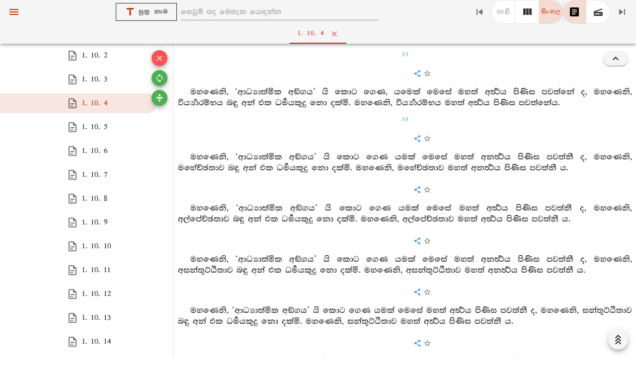

--- FILE ---
content_type: text/html; charset=utf-8
request_url: https://tipitaka.lk/an-1-10-4/sinh
body_size: 759
content:
<!doctype html><html lang="en"><head><meta charset="utf-8"><meta http-equiv="X-UA-Compatible" content="IE=edge"><title>Tripitaka Atuwa</title><meta name="description" content="සිංහල ත්‍රිපිටකය අටුවාව Software Search Thripitaka Tripitaka Atuwa of Sri Lanka"><meta property="og:type" content="article"/><meta property="og:image" content="https://tipitaka.lk/static/images/og-500x300.png"><meta property="og:image:type" content="image/png"><meta property="og:image:width" content="500"><meta property="og:image:height" content="300"><meta name="apple-mobile-web-app-capable" content="yes"><meta name="apple-mobile-web-app-title" content="Tripitaka"><link rel="apple-touch-icon" href="static/images/app-logo.png"><meta name="mobile-web-app-capable" content="yes"><link rel="icon" type="image/png" sizes="96x96" href="/static/images/favicon-96x96.png"><meta name="viewport" content="width=device-width,initial-scale=1"><script defer="defer" type="module" src="/js/chunk-vendors.d9437d0c.js"></script><script defer="defer" type="module" src="/js/app.12446ef0.js"></script><link href="/css/chunk-vendors.dcc25db7.css" rel="stylesheet"><link href="/css/app.30793690.css" rel="stylesheet"><script defer="defer" src="/js/chunk-vendors-legacy.62543fa0.js" nomodule></script><script defer="defer" src="/js/app-legacy.910ffb9f.js" nomodule></script></head><body><div id="app"></div></body></html>

--- FILE ---
content_type: text/css; charset=utf-8
request_url: https://tipitaka.lk/css/app.30793690.css
body_size: 1877
content:
.tipitaka-tree .v-treeview-node__label{cursor:pointer}.absolute-top-right{position:absolute;top:0;right:0;display:-webkit-box;display:-ms-flexbox;display:flex;-webkit-box-orient:vertical;-webkit-box-direction:normal;-ms-flex-direction:column;flex-direction:column;-webkit-box-align:end;-ms-flex-align:end;align-items:flex-end;margin:10pt}.root[data-v-213a6e61]{cursor:pointer}.root[data-v-213a6e61]:hover{color:var(--v-info-base)}.pitaka-icon[data-v-213a6e61]{font-size:1.1em;border:1px solid;border-radius:10px}.sutta-name[data-v-213a6e61]{font-size:1.2em;color:var(--v-primary-base)}.parents[data-v-213a6e61]{text-decoration:none;font-size:1.1em}@font-face{src:local("###"),url(/fonts/UN-Abhaya.864d4723.ttf) format("truetype");font-weight:400;font-family:sinhala}@font-face{src:local("###"),url(/fonts/UN-Alakamanda-4-95.aefe9afc.ttf) format("truetype");font-weight:400;font-family:styled}@font-face{src:local("###"),url(/fonts/AbhayaLibre-SemiBold.04c18764.ttf) format("truetype");font-weight:400;font-family:heading2}#app{font-family:sinhala}.v-navigation-drawer__content{overflow-x:auto!important}.v-sheet.d-inline-flex{min-width:100%;min-height:100%}.theme--dark .contrib-logos img[data-v-651a2220]{-webkit-filter:invert(90%);filter:invert(90%)}.download-software-list img[data-v-651a2220]{height:40px;-webkit-filter:invert(95%);filter:invert(95%);margin:2px}.theme--dark .download-software-list img[data-v-651a2220]{-webkit-filter:invert(12%);filter:invert(12%)}.html .fn-number[data-v-1e438fdf]{color:var(--v-info-base);padding-right:.3rem}.html .underline[data-v-1e438fdf]{text-decoration:underline;text-decoration-color:var(--v-error-base)}.html .bold[data-v-1e438fdf],.html .fn-abbr[data-v-1e438fdf]{color:var(--v-info-base)}td.entry[data-v-3628f82e]{width:50%;vertical-align:top;position:relative;text-align:justify}.text[data-v-3628f82e]{font-family:sinhala;font-size:1.1em;line-height:130%;word-break:break-word}.heading[data-v-3628f82e]{font-family:heading2;color:var(--v-primary-base);text-align:center}.heading[level="5"][data-v-3628f82e]{font-size:1.8em}.heading[level="4"][data-v-3628f82e]{font-size:1.7em}.heading[level="3"][data-v-3628f82e]{font-size:1.6em}.heading[level="2"][data-v-3628f82e]{font-size:1.4em}.heading[level="1"][data-v-3628f82e]{font-size:1.3em}.paragraph[data-v-3628f82e]{text-indent:1.4em;padding-left:0}.gatha[data-v-3628f82e]{text-indent:0;padding-left:2.4em;text-align:left}.gatha[level="2"][data-v-3628f82e]{padding-left:5em}.unindented[data-v-3628f82e]{text-indent:0;padding-left:0;text-align:left}.centered[data-v-3628f82e]{text-align:center;font-family:heading2}.centered[level="5"][data-v-3628f82e]{font-size:2.1em}.centered[level="4"][data-v-3628f82e]{font-size:1.8em}.centered[level="3"][data-v-3628f82e]{font-size:1.5em}.centered[level="2"][data-v-3628f82e]{font-size:1.25em}.centered[level="1"][data-v-3628f82e]{font-size:1.1em}.centered[level="0"][data-v-3628f82e]{font-family:sinhala}.html .fn-pointer[data-v-3628f82e]{font-size:.9em;color:var(--v-info-base);cursor:pointer;padding:0 3px}.html .underline[data-v-3628f82e]{text-decoration:underline;text-decoration-color:var(--v-error-base)}.html .strike[data-v-3628f82e]{text-decoration:line-through;text-decoration-color:var(--v-accent-base)}.html .bold[data-v-3628f82e]{color:var(--v-info-base)}.audio-playing[data-v-3628f82e],.html .highlight[data-v-3628f82e]{background-color:var(--v-highlight-base)}.cursor-pointer[data-v-3628f82e]{cursor:pointer}.html[data-v-3628f82e] w.bottom-open{background-color:var(--v-highlight-base)}.footnotes-list[data-v-9adb9f5e]{display:-webkit-box;display:-ms-flexbox;display:flex;-webkit-box-orient:horizontal;-webkit-box-direction:normal;-ms-flex-direction:row;flex-direction:row;-ms-flex-wrap:wrap;flex-wrap:wrap;text-align:left;font-size:.9em}.footnotes-list>div[data-v-9adb9f5e]{-webkit-box-flex:1;-ms-flex:1 1 auto;flex:1 1 auto;padding:.1rem 1rem}.page-number[data-v-bea7afdc]{text-align:center;color:var(--v-info-base)}.img-holder[data-v-bea7afdc]{text-align:center}.img-holder img[data-v-bea7afdc]{width:100%;max-width:750px;-webkit-filter:grayscale(100%) contrast(90%) brightness(95%);filter:grayscale(100%) contrast(90%) brightness(95%)}.theme--dark .img-holder>img[data-v-bea7afdc]{-webkit-filter:invert(100%) contrast(70%) brightness(150%);filter:invert(100%) contrast(70%) brightness(150%)}.load-prev-page[data-v-bea7afdc]{z-index:2}.result .word[data-v-4af264f3]{color:var(--v-info-base)}.text[data-v-760fd2ec]{text-overflow:ellipsis;overflow:hidden}.bottom-sheet[data-v-441a7d1a]{position:fixed;bottom:0;width:100%;max-width:800px;left:50%;-webkit-transform:translateX(-50%);transform:translateX(-50%);z-index:10;border-top:1px solid var(--v-secondary-base)}.result .word[data-v-441a7d1a]{color:var(--v-info-base)}.search-message[data-v-441a7d1a]{font-size:.9rem}

--- FILE ---
content_type: text/javascript; charset=utf-8
request_url: https://tipitaka.lk/js/app.12446ef0.js
body_size: 28953
content:
(function(){"use strict";var e={4103:function(e,t,a){a.d(t,{Z:function(){return y}});var n=a(3058),s=a(5223),r=a(4944),i=a(9868),o=a(4397),c=(a(7658),function(){var e=this,t=e._self._c;return e.isEmptyResults?e._e():t(i.Z,[e.results.breakups.length?t(i.Z,{staticClass:"d-flex flex-wrap my-2"},e._l(e.results.breakups,(function({word:a,type:n,breakup:s},i){return t("div",{key:i,staticClass:"px-4 breakup"},[t("span",[e._v(e._s(a))]),t(r.Z,{staticClass:"mx-1",attrs:{outlined:""}},[e._v(e._s(n))]),t("span",[e._v(e._s(s))])],1)})),0):e._e(),e.results.matches.length?t(o.Z,[t("tbody",e._l(e.results.matches,(function({word:a,dict:n,meaning:s},i){return t("tr",{key:i},[t("td",{staticClass:"result",style:e.$store.getters["styles"]},[t("span",{staticClass:"word"},[e._v(e._s(a))]),t(r.Z,{staticClass:"mx-3",attrs:{"x-small":""}},[e._v(e._s(n))]),t("span",{staticClass:"meaning",domProps:{innerHTML:e._s(s)}})],1)])})),0)]):e._e(),e.results.prefixWords.length?t(n.Z,[t(s.Qq,[e._v("ශබ්දකෝෂ වල අඩංගු මෙම අකුරු වලින් ඇරඹෙන වෙනත් වචන")]),t(s.ZB,e._l(e.results.prefixWords,(function({word:a},n){return t(r.Z,{key:n,staticClass:"ma-1",on:{click:function(t){return e.$router.push({name:"dict",params:{word:a}})}}},[e._v(e._s(a))])})),1)],1):e._e()],1)}),l=[],d=(a(4286),a(629)),u=a(6486),m=a.n(u),p={name:"DictionaryResults",props:{results:Object},data(){return{dialog:!1}},computed:{...(0,d.Se)("search",["getKey","getName"]),isEmptyResults(){return m().isEmpty(this.results)}},methods:{}},g=p,f=a(1001),h=(0,f.Z)(g,c,l,!1,null,"4af264f3",null),y=h.exports},9494:function(e,t,a){a.d(t,{Z:function(){return m}});var n=a(7179),s=a(3407),r=a(5057),i=function(){var e=this,t=e._self._c;return t(s.Z,{attrs:{dense:"",mandatory:"",rounded:"",color:"primary"},model:{value:e.modelValue,callback:function(t){e.modelValue=t},expression:"modelValue"}},[t(n.Z,{attrs:{value:0,icon:e.iconType}},[e._v("පාළි")]),e.smAndUp?t(n.Z,{attrs:{value:2,icon:e.iconType}},[t(r.Z,[e._v("mdi-view-column")])],1):e._e(),t(n.Z,{attrs:{value:1,icon:e.iconType}},[e._v("සිංහල")])],1)},o=[],c={name:"TabColumnSelector",props:{varName:String,iconType:Boolean},data(){return{}},computed:{smAndUp(){return this.$vuetify.breakpoint.smAndUp},modelValue:{get(){return"tabColumns"==this.varName?this.tabColumns:this.defaultColumns},set(e){"tabColumns"==this.varName?this.tabColumns=e:this.defaultColumns=e}},tabColumns:{get(){return this.$store.getters["tabs/getTabColumns"]},set(e){this.$store.commit("tabs/setTabColumns",e)}},defaultColumns:{get(){return this.$store.state.defaultColumns},set(e){this.$store.commit("set",{name:"defaultColumns",value:e})}}},methods:{}},l=c,d=a(1001),u=(0,d.Z)(l,i,o,!1,null,"484713d8",null),m=u.exports},2123:function(e,t,a){a.d(t,{Z:function(){return u}});var n=a(5057),s=function(){var e=this,t=e._self._c;return t("div",[t("span",{staticClass:"root py-2",style:e.$store.getters["styles"],on:{click:e.openSutta}},[t("span",{staticClass:"pitaka-icon mr-2 pa-1"},[e._v(e._s(e.items[0].text))]),t("span",{staticClass:"sutta-name mr-2"},[e._v(" "+e._s(e.suttaNameItem.text.replace(/[\(\)\[\]]/g,""))+" ")]),e._l(e.items.slice(1,-1),(function(a,s){return t("span",{key:a.key,staticClass:"parents"},[s>0?t(n.Z,[e._v("mdi-chevron-right")]):e._e(),t("span",[e._v(e._s(a.text))])],1)}))],2),t("BookmarkIcon",{staticClass:"ml-1",attrs:{entry:e.params}})],1)},r=[],i=(a(7658),a(629)),o={name:"TipitakaLink",props:{itemKey:String,params:Object},data(){return{keyToText:{vp:"VP",sp:"SP",ap:"AP"}}},computed:{...(0,i.Se)("tree",["getKey","getName"]),items(){const e=[this.getKey(this.itemKey)];let t=e[0].parent;while("root"!=t)e.push(this.getKey(t)),t=e[e.length-1].parent;return e.reverse().map((e=>({text:this.getLinkText(e),key:e.key,disabled:!e.filename})))},suttaNameItem(){return this.items.slice(-1)[0]}},methods:{openSutta(){const e={key:this.itemKey,...this.params};this.$store.dispatch("tabs/openAndSetActive",e)},getLinkText(e){return this.keyToText[e.key]||this.getName(e.key,this.params.language)}}},c=o,l=a(1001),d=(0,l.Z)(c,s,r,!1,null,"213a6e61",null),u=d.exports},4286:function(e,t,a){a.d(t,{FZ:function(){return f},HM:function(){return u},LK:function(){return h},PD:function(){return v},SQ:function(){return p},Vz:function(){return b},aU:function(){return m},dY:function(){return y},fs:function(){return d},l_:function(){return n},lc:function(){return o},lo:function(){return l},nt:function(){return g},rn:function(){return r}});const n=2,s="2",r=`tipitaka.lk-settings-${s}`,i="1",o=`tipitaka.lk-bookmarks-${i}`,c="1",l=`tipitaka.lk-search-settings-${c}`,d=["vp","sp","ap","atta-sp","dn","mn","sn","an","kn"],u=["vp-prj","vp-pct","vp-mv","vp-cv","vp-pv","dn-1","dn-2","dn-3","mn-1","mn-2","mn-3","sn-1","sn-2","sn-3","sn-4","sn-5","an-1","an-2","an-3","an-4","an-5","an-6","an-7","an-8","an-9","an-10","an-11","kn-khp","kn-dhp","kn-ud","kn-iti","kn-snp","kn-vv","kn-pv","kn-thag","kn-thig","kn-mn","kn-nc","kn-jat","kn-ps","kn-ap","kn-bv","kn-cp","kn-nett","kn-petk","ap-dhs","ap-vbh","ap-kvu","ap-dhk","ap-pug","ap-yam","ap-pat","atta-vp","atta-dn","atta-mn","atta-sn","atta-an","atta-kn","atta-ap","anya-vm"],m=u.length,p=Object.freeze({SI:"si",EN:"en"}),g={"පොල්වත්තේ බුද්ධදත්ත":[p.SI,"BUS","si-buddhadatta",{d:"පොල්වත්තේ බුද්ධදත්ත හිමි, පාලි-සිංහල අකාරාදිය",g:!0}],"මඩිතියවෙල සුමඞ්ගල":[p.SI,"MS","si-sumangala",{d:"මඩිතියවෙල සිරි සුමඞ්ගල හිමි, පාලි-සිංහල ශබ්දකෝෂය",g:!0}],"Buddhadatta Concise":[p.EN,"BUE","en-buddhadatta",{d:"Pali Dictionary by Polwatte Buddhadatta Mahathera",o:"Projector",n:20970,g:!0}],"Nyanatiloka Buddhist":[p.EN,"ND","en-nyanatiloka",{d:"Buddhist Dictionary by Ven Nyanatiloka",o:"pced stardict",g:!0}],"Pali Text Society":[p.EN,"PTS","en-pts",{d:"Pali Text Society Dictionary",o:"dpr",g:!0}],"Proper Names":[p.EN,"PN","en-dppn",{d:"Pali Proper Names by G P Malalasekera",o:"dpr",g:!0}],"VRI English":[p.EN,"VRI","en-vri",{d:"Dictionary distributed with VRI Chatta Sangayana Software",g:!0,n:13508}],"Critical PD":[p.EN,"CR","en-critical",{d:"Critical Pali Dictionary - limited number of words",o:"extracted from https://cpd.uni-koeln.de/",n:29669,g:!0}]},f=e=>({title:e,meta:[{property:"og:title",content:e,vmid:"og:title"}]});function h(e){return new Promise((function(t,a){var n=new XMLHttpRequest;n.onload=function(){t(JSON.parse(n.responseText))},n.onerror=function(){a(new TypeError(`Request to file ${e} failed`))},"undefined"!==typeof Android&&(e="/android_asset"+e),n.open("GET",e),n.send(null)}))}async function y(e,t){const a="asyncJava_"+Math.floor(1e6*Math.random());return window[a]={},window[a].callback=e=>{const t=Android.runAsyncResult(a);e?window[a].resolve(t):window[a].reject(t),delete window[a]},Android.runAsync(a,e,JSON.stringify(t)),new Promise(((e,t)=>{window[a].resolve=t=>e(t),window[a].reject=e=>t(e)}))}function v(e){const{key:t,eInd:a,language:n}=e;return`${t}:${a.join("-")}:${n}`}function b(e){const{key:t,eInd:a}=e;return`${t}:${a.join("-")}`}},7979:function(e,t,a){var n=a(144),s=a(1096),r=a(5378),i=a(8983),o=a(7179),c=a(3407),l=a(4192),d=a(5057),u=a(248),m=a(1908),p=a(8228),g=a(7653),f=a(3551),h=a(92),y=a(1969),v=a(9868),b=a(1692),k=a(5234),P=a(3333),_=a(4641),x=a(1800),I=(a(7658),function(){var e=this,t=e._self._c;return t(s.Z,[t(r.Z,{attrs:{app:"",dense:"","clipped-left":"","hide-on-scroll":e.appBarHide,"extension-height":e.tabsHeight},scopedSlots:e._u([e.isTextTab?{key:"extension",fn:function(){return[t(_.Z,{attrs:{"center-active":"",centered:"","show-arrows":"mobile",height:e.tabsHeight},model:{value:e.activeTabInd,callback:function(t){e.activeTabInd=t},expression:"activeTabInd"}},e._l(e.tabList,(function(a,n){return t(P.Z,{key:n},[e._v(" "+e._s(e.getName(a.key))+" "),t(o.Z,{staticClass:"ml-1 mr-n2",attrs:{icon:"","x-small":"",fab:"",color:"error"},on:{click:function(t){return t.stopPropagation(),e.$store.commit("tabs/closeTab",n)}}},[t(d.Z,[e._v("mdi-close")])],1)],1)})),1)]},proxy:!0}:null],null,!0)},[t(i.Z,{attrs:{color:e.showTree?"primary":""},on:{click:function(t){e.showTree=!e.showTree}}}),t(k.Z),t(h.Z,{attrs:{"offset-y":""},scopedSlots:e._u([{key:"activator",fn:function({on:a}){return[e.mdAndUp?t(o.Z,e._g({staticClass:"mr-2",attrs:{tile:"",outlined:""}},a),[t(d.Z,{attrs:{color:"primary"}},[e._v(e._s(e.searchTypeInfo[e.searchType][1]))]),t("span",{staticClass:"ml-1"},[e._v(e._s(e.searchTypeInfo[e.searchType][0]))])],1):t(o.Z,e._g({staticClass:"mr-1",attrs:{icon:"",tile:""}},a),[t(d.Z,{attrs:{color:"primary"}},[e._v(e._s(e.searchTypeInfo[e.searchType][1]))])],1)]}}])},[t(u.Z,{attrs:{dense:"",shaped:""}},[t(m.Z,{on:{click:function(t){e.searchType="title"}}},[t(p.Z,[t(d.Z,[e._v("mdi-format-title")])],1),t(g.V9,[e._v("සූත්‍ර නාම සෙවීම")]),t(p.Z,[t(d.Z,{attrs:{color:"success"}},[e._v(e._s("title"==e.searchType?"mdi-check":""))])],1)],1),t(m.Z,{on:{click:function(t){e.searchType="fts"}}},[t(p.Z,[t(d.Z,[e._v("mdi-text")])],1),t(g.V9,[e._v("සූත්‍ර අන්තර්ගතය සෙවීම")]),t(p.Z,[t(d.Z,{attrs:{color:"success"}},[e._v(e._s("fts"==e.searchType?"mdi-check":""))])],1)],1),t(m.Z,{on:{click:function(t){e.searchType="dict"}}},[t(p.Z,[t(d.Z,[e._v("mdi-book-open-page-variant")])],1),t(g.V9,[e._v("පාලි ශබ්දකෝෂ සෙවීම")]),t(p.Z,[t(d.Z,{attrs:{color:"success"}},[e._v(e._s("dict"==e.searchType?"mdi-check":""))])],1)],1),t(l.Z,{attrs:{inset:""}}),t(m.Z,{attrs:{"input-value":e.isView("Settings")},on:{click:function(t){return e.toggleView("Settings")}}},[t(p.Z,[t(d.Z,[e._v("mdi-cog")])],1),t(g.V9,[e._v(e._s(e.isView("Settings")?"සැකසුමෙන් පිටවෙන්න":"සැකසුම් / Settings"))])],1),t(m.Z,{attrs:{"input-value":e.isView("Bookmarks")},on:{click:function(t){return e.toggleView("Bookmarks")}}},[t(p.Z,[t(d.Z,{attrs:{color:"star"}},[e._v("mdi-star")])],1),t(g.V9,[e._v(e._s(e.isView("Bookmarks")?"තරු යෙදුමෙන් පිටවෙන්න":"තරු යෙදූ සූත්‍ර / Bookmarks"))])],1),t(m.Z,{attrs:{"input-value":e.isView("Abbreviations")},on:{click:function(t){return e.toggleView("Abbreviations")}}},[t(p.Z,[t(d.Z,[e._v("mdi-asterisk")])],1),t(g.V9,[e._v(e._s(e.isView("Abbreviations")?"කෙටි යෙදුමෙන් පිටවෙන්න":"කෙටි යෙදුම් / Abbreviations"))])],1),t(m.Z,{attrs:{to:"Help",disabled:""}},[t(p.Z,[t(d.Z,[e._v("mdi-help-circle")])],1),t(g.V9,[e._v("උදව් / උපදෙස්")])],1),t(m.Z,{attrs:{href:"https://pathnirvana.github.io/tipitaka.lk/",target:"_blank"}},[t(p.Z,[t(d.Z,[e._v("mdi-information")])],1),t(g.V9,[e._v("අප ගැන / About")])],1),t(m.Z,{attrs:{href:"https://github.com/pathnirvana/tipitaka.lk",target:"_blank"}},[t(p.Z,[t(d.Z,[e._v("mdi-github")])],1),t(g.V9,[e._v("කේත කෝෂ්ඨය / GitHub")])],1)],1)],1),t(x.Z,{attrs:{"hide-details":"",placeholder:"සෙවුම් පද මෙතැන යොදන්න",clearable:""},on:{focus:function(t){return e.$store.commit("search/routeToSearch")}},model:{value:e.searchInput,callback:function(t){e.searchInput=t},expression:"searchInput"}}),t(k.Z),e.isTextTab?[e.mdAndUp?[t(o.Z,{attrs:{icon:""},on:{click:function(t){return e.$store.dispatch("tabs/navigateTabTo",-1)}}},[t(d.Z,[e._v("mdi-skip-previous")])],1),t("TabColumnSelector",{attrs:{iconType:!0,varName:"tabColumns"}}),t(l.Z,{attrs:{vertical:""}}),e.isAttaActive?e._e():t(c.Z,{attrs:{dense:"",mandatory:"",rounded:"",color:"primary"},model:{value:e.showScanPage,callback:function(t){e.showScanPage=t},expression:"showScanPage"}},[t(o.Z,{attrs:{value:!1,icon:""}},[t(d.Z,[e._v("mdi-text-box")])],1),t(o.Z,{attrs:{value:!0,icon:""}},[t(d.Z,[e._v("mdi-scanner")])],1)],1),t(o.Z,{attrs:{icon:""},on:{click:function(t){return e.$store.dispatch("tabs/navigateTabTo",1)}}},[t(d.Z,[e._v("mdi-skip-next")])],1)]:t(h.Z,{attrs:{"offset-y":""},scopedSlots:e._u([{key:"activator",fn:function({on:a}){return[t(o.Z,e._g({attrs:{icon:"",tile:""}},a),[t(d.Z,{attrs:{color:"primary"}},[e._v("mdi-dots-vertical")])],1)]}}],null,!1,2275462859)},[t(u.Z,{attrs:{dense:"",shaped:""}},[t(m.Z,[t("TabColumnSelector",{attrs:{iconType:!1,varName:"tabColumns"}})],1),t(l.Z,{attrs:{inset:""}}),t(m.Z,{on:{click:function(t){return e.$store.dispatch("tabs/navigateTabTo",-1)}}},[t(p.Z,[t(d.Z,[e._v("mdi-skip-previous")])],1),t(g.V9,[e._v("කලින් සූත්‍රයට")]),t(p.Z,[t(d.Z,{attrs:{color:"success"}},[e._v(e._s("dict"==e.searchType?"mdi-check":""))])],1)],1),t(m.Z,{on:{click:function(t){return e.$store.dispatch("tabs/navigateTabTo",1)}}},[t(p.Z,[t(d.Z,[e._v("mdi-skip-next")])],1),t(g.V9,[e._v("ඊළඟ සුත්‍රයට")])],1),t(l.Z,{attrs:{inset:""}}),e.isAttaActive?e._e():t(m.Z,{on:{click:function(t){e.showScanPage=!e.showScanPage}}},[t(p.Z,[t(d.Z,[e._v(e._s(e.showScanPage?"mdi-text-box":"mdi-scanner"))])],1),t(g.V9,[e._v(e._s(e.showScanPage?"නව පිටපතට":"පැරණි පිටපතට"))])],1)],1)],1)]:e.tabList.length>0?[t(k.Z),t(o.Z,{attrs:{icon:"",color:"success"},on:{click:function(t){return e.$router.push({name:"Home"})}}},[t(d.Z,[e._v("mdi-exit-to-app")])],1)]:e._e()],2),t(y.Z,{attrs:{app:"",clipped:"","mobile-breakpoint":"1000",width:Math.min(350,e.$vuetify.breakpoint.width)},model:{value:e.showTree,callback:function(t){e.showTree=t},expression:"showTree"}},[t(v.Z,{staticClass:"d-inline-flex"},[t("TipitakaTree",{on:{closeTree:function(t){e.showTree=!1}}})],1)],1),t(f.Z,[t("router-view")],1),t(b.Z,{attrs:{app:"",top:"",rounded:"pill",color:"info",timeout:e.$store.state.snackbar.timeout},model:{value:e.$store.state.snackbar.model,callback:function(t){e.$set(e.$store.state.snackbar,"model",t)},expression:"$store.state.snackbar.model"}},[t("div",{staticStyle:{"text-align":"center"}},[t("span",[e._v(e._s(e.$store.state.snackbar.message))])])])],1)}),Z=[],w=a(3243),S=a(3296),T=a(7615),A=a(8178),$=a(2817),N=function(){var e=this,t=e._self._c;return t(v.Z,{style:e.$store.getters["styles"]},[e.$store.state.tree.isLoaded?t($.Z,{staticClass:"tipitaka-tree",attrs:{open:e.openedBranches,items:e.treeView,activatable:"",hoverable:"",active:[this.getActiveKey],"item-key":"key",dense:"",shaped:""},on:{"update:open":function(t){e.openedBranches=t}},scopedSlots:e._u([{key:"label",fn:function({item:a,open:n}){return[t("span",{on:{mouseenter:function(t){e.hoveredKey=a.key}}},[t(S.Z,{scopedSlots:e._u([{key:"default",fn:function({hover:s}){return[e.hoveredKey==a.key&&e.getAudioAvailable(a.key)?t(d.Z,{attrs:{color:s?"error":"info"},on:{click:function(t){return t.stopPropagation(),e.openNewTab(a.key,!0)}}},[e._v("mdi-play-circle")]):a.children?t(d.Z,[e._v(e._s(n?"mdi-folder-open":"mdi-folder"))]):t(d.Z,[e._v("mdi-file-document-outline")])]}}],null,!0)}),t("span",{attrs:{id:a.key==e.getActiveKey?"activelabel":""},on:{click:function(t){return t.stopPropagation(),e.openNewTab(a.key)}}},[e._v(" "+e._s(a[e.$store.state.treeLanguage])+" ")])],1)]}}],null,!1,2677960520),model:{value:e.selected,callback:function(t){e.selected=t},expression:"selected"}}):t(A.Z,{attrs:{type:"paragraph"}}),t(T.Z,[t(w.Z,{staticClass:"absolute-top-right"},[t(o.Z,{staticClass:"mb-2",attrs:{fab:"","x-small":"",color:"error"},on:{click:function(t){return e.$emit("closeTree")}}},[t(d.Z,[e._v("mdi-close")])],1),t(o.Z,{staticClass:"mb-2",attrs:{fab:"","x-small":"",color:"success"},on:{click:e.syncBranches}},[t(d.Z,[e._v("mdi-sync")])],1),t(o.Z,{staticClass:"mb-2",attrs:{fab:"","x-small":"",color:"success"},on:{click:function(t){return e.$store.commit("tree/closeAllBranches")}}},[t(d.Z,[e._v("mdi-arrow-collapse-vertical")])],1)],1)],1)],1)},C=[],O=a(629),E={name:"TipitakaTree",props:{},data(){return{selected:[],hoveredKey:""}},computed:{...(0,O.rn)("tree",["treeView","openBranches"]),...(0,O.rn)("tabs",["activeInd"]),...(0,O.Se)("tabs",["getActiveKey"]),...(0,O.Se)("audio",["getAudioAvailable"]),openedBranches:{get(){return this.openBranches},set(e){this.$store.commit("tree/setOpenBranches",e)}}},methods:{openNewTab(e,t=!1){this.$store.dispatch("tabs/openAndSetActive",{key:e,playAudio:t})},syncBranches(){this.$store.dispatch("tree/syncOpenBranches",!0)},parseParams(e){const t=e=>e&&2==e.split("-").length?e.split("-").map((e=>parseInt(e)||0)):null,a=t(e.eIndStr);return{...e,eInd:a}}},async created(){await this.$store.dispatch("tree/initialize");const e={...this.$route.params,...this.$route.query};e.key&&(console.log(`opening initial page ${JSON.stringify(e)}`),this.$store.dispatch("tabs/openAndSetActive",this.parseParams(e)))},watch:{$route(e,t){}}},L=E,D=a(1001),B=(0,D.Z)(L,N,C,!1,null,null,null),j=B.exports,K=a(2123),M=a(9494),V={name:"App",metaInfo:{title:"Home",titleTemplate:"%s | බුද්ධ ජයන්ති ත්‍රිපිටකය",meta:[{property:"og:title",content:"බුද්ධ ජයන්ති ත්‍රිපිටකය",vmid:"og:title"}]},components:{TipitakaTree:j,TipitakaLink:K.Z,TabColumnSelector:M.Z},data(){return{showTree:null,searchTypeInfo:{title:["සූත්‍ර නාම","mdi-format-title"],fts:["සූත්‍ර අන්තර්ගතය","mdi-text"],dict:["පාලි ශබ්දකෝෂ","mdi-book-open-page-variant"]},tabsHeight:"40px"}},computed:{...(0,O.rn)("tabs",["tabList"]),...(0,O.Se)("tree",["getName"]),isTextTab(){return"Home"==this.$route.name&&this.activeTabInd>=0},searchInput:{get(){return this.$store.getters["search/getSearchInput"]},set(e){this.$store.commit("search/setSearchInput",e?e.trim():"")}},searchType:{get(){return this.$store.getters["search/getSearchType"]},set(e){this.$store.commit("search/setSearchType",e)}},showScanPage:{get(){return this.$store.getters["tabs/getShowScanPage"]},set(e){this.$store.commit("tabs/setShowScanPage",e)}},isAttaActive(){return this.$store.getters["tabs/getIsAtta"]},mdAndUp(){return this.$vuetify.breakpoint.mdAndUp},smAndUp(){return this.$vuetify.breakpoint.smAndUp},activeTabInd:{get(){return this.$store.state.tabs.activeInd},set(e){this.$store.commit("tabs/setActiveInd",e),this.$store.dispatch("tree/syncOpenBranches",!1)}},appBarHide(){return(this.$vuetify.breakpoint.height<700||!this.smAndUp)&&this.$store.state.autoHideSearchBar}},methods:{isView(e){return this.$route.name==e},toggleView(e){this.isView(e)?this.$router.go(-1):this.$router.push({name:e})}},created(){this.$store.dispatch("initialize"),this.$store.dispatch("search/initialize"),this.$store.dispatch("audio/initialize")}},R=V,F=(0,D.Z)(R,I,Z,!1,null,null,null),W=F.exports,U=a(8345),z=a(261),H=a(3058),q=a(5223),G=a(4437),Q=a(3974),J=a(9789),Y=a(6275),X=a(5294),ee=function(){var e=this,t=e._self._c;return t(v.Z,[t(J.Z,{attrs:{persistent:""},model:{value:e.$store.state.androidBusy,callback:function(t){e.$set(e.$store.state,"androidBusy",t)},expression:"$store.state.androidBusy"}},[t(H.Z,[t("div",{staticClass:"d-flex flex-no-wrap justify-space-around align-center"},[t("div",{staticClass:"ml-3"},[t(Y.Z,{attrs:{size:"50",indeterminate:"",color:"primary"}})],1),t("div",[t(q.ZB,[e._v("මෙම මෘදුකාංගයේ දත්ත පිටපත් වෙමින් පවතී. මොහොතක් රැඳී සිටින්න. මෙය පළමු ස්ථාපනයේ දී පමණක් සිදුවේ.")])],1)])])],1),t(z.Z,{attrs:{icon:"mdi-alert-circle",color:"warning"}},[e._v(" පාලි පෙළ සෝදුපත් කියවීම තවමත් අවසන් කර නැති බව සලකන්න. අකුරු වැරදි තිබීමට ඉඩ ඇත. පිටු අංක මත එබීමෙන් අදාළ පරිලෝකිත (scan) පිටුව බැලීමට හැකිය. අටුවා පරිවර්තනයේ ද පරිවර්තන දෝෂ, මුද්‍රණ දෝෂ හා පරිවර්තන මග හැරුණු තැන් තිබීමට හැකිය. දෝෂ හමු වුවහොත් ඒවා නිවැරදි කිරීමට අප වෙත දන්වා එවන්න. pathnirvana@gmail.com ")]),t(Q.Z,{attrs:{fluid:""}},[t(X.Z,[t(G.Z,{attrs:{cols:"12"}},[t(H.Z,{attrs:{flat:""}},[t(q.EB,[e._v("ශ්‍රී ලංකා තිපිටක පෙළ, අටුවා සහ සිංහල පරිවර්තනය")]),t(q.ZB,[e._v(" තිපිටක පෙළ සහ සිංහල පරිවර්තනය බුද්ධ ජයන්ති තිපිටක ග්‍රන්ථ මාලාවෙනි. පාළි අටුවා ඡට්ඨ සංගායනාවෙන් වන අතර එහි සිංහල පරිවර්තනය බෞද්ධ සංස්කෘතික මධ්‍යස්ථානයේ මුද්‍රණයෙනි. මෙම වෙබ් අඩවිය සහ මෘදුකාංගය පහත ව්‍යාපෘති හා වෙබ් අඩවි වල සාමුහික ප්‍රයත්නයක ප්‍රතිඵලයකි. ")])],1)],1)],1),t(X.Z,{staticClass:"contrib-logos"},[t(G.Z,{attrs:{cols:"6",sm:"3",xl:"2"}},[t(H.Z,{staticClass:"d-flex",attrs:{outlined:""}},[t("img",{attrs:{src:"static/images/logo-500x500.png",width:"100%"}})])],1),t(G.Z,{attrs:{cols:"6",sm:"3",xl:"2"}},[t(H.Z,{staticClass:"d-flex",attrs:{outlined:""}},[t("img",{attrs:{src:"static/images/sltp-logo-mono.jpg",width:"100%"}})])],1),t(G.Z,{attrs:{cols:"6",sm:"3",xl:"2"}},[t(H.Z,{staticClass:"d-flex",attrs:{flat:"",tile:""}},[t("img",{attrs:{src:"static/images/thripitakaya.org-logo-mono.jpg",width:"100%"}})])],1),t(G.Z,{attrs:{cols:"6",sm:"3",xl:"2"}},[t(H.Z,{staticClass:"d-flex",attrs:{outlined:""}},[t("img",{attrs:{src:"static/images/tipitaka.lk-logo-mono.png",width:"100%"}})])],1)],1),t(X.Z,[t(G.Z,{attrs:{cols:"12"}},[t(z.Z,{attrs:{icon:"mdi-information",color:"info"}},[e._v(" අන්තර්ජාලය නැතිව භාවිතා කළ හැකි මෘදුකාංග පහතින් බාගත කරගන්න. ")])],1)],1),t(X.Z,{staticClass:"download-software-list"},[t(G.Z,{attrs:{cols:"6",sm:"3",xl:"2"}},[t(X.Z,{attrs:{justify:"center"}},[t("a",{attrs:{href:"https://play.google.com/store/apps/details?id=lk.tipitaka.main",target:"_blank"}},[t("img",{attrs:{src:"static/images/android2.png"}})])])],1),t(G.Z,{attrs:{cols:"6",sm:"3",xl:"2"}},[t(X.Z,{attrs:{justify:"center"}},[t("a",{attrs:{href:"https://apps.apple.com/us/app/sinhala-tripitaka-atuwa/id6615068500",target:"_blank"}},[t("img",{attrs:{src:"static/images/ios.png"}})])])],1),t(G.Z,{attrs:{cols:"6",sm:"3",xl:"2"}},[t(X.Z,{attrs:{justify:"center"}},[t("a",{attrs:{href:"https://github.com/pathnirvana/tipitaka.lk/releases/",target:"_blank"}},[t("img",{attrs:{src:"static/images/windows.png"}})])])],1),t(G.Z,{attrs:{cols:"6",sm:"3",xl:"2"}},[t(X.Z,{attrs:{justify:"center"}},[t("a",{attrs:{href:"https://github.com/pathnirvana/tipitaka.lk/releases/",target:"_blank"}},[t("img",{attrs:{src:"static/images/macos2.png"}})])])],1),t(G.Z,{attrs:{cols:"6",sm:"3",xl:"2"}},[t(X.Z,{attrs:{justify:"center"}},[t("a",{attrs:{href:"https://github.com/pathnirvana/tipitaka.lk/releases/",target:"_blank"}},[t("img",{attrs:{src:"static/images/linux.png"}})])])],1)],1)],1)],1)},te=[],ae={metaInfo:{title:"Welcome / පිළිගනිමු"}},ne=ae,se=(0,D.Z)(ne,ee,te,!1,null,"651a2220",null),re=se.exports,ie=a(5838),oe=function(){var e=this,t=e._self._c;return t(v.Z,[t("div",{staticClass:"tab-items"},e._l(e.tabList,(function(a,n){return t("TextTab",{directives:[{name:"show",rawName:"v-show",value:n==e.activeInd,expression:"ind == activeInd"}],key:n,attrs:{tabIndex:n}})})),1),t(o.Z,{attrs:{fab:"",small:"",fixed:"",bottom:"",right:""},on:{click:function(t){return e.$vuetify.goTo(0)}}},[t(d.Z,[e._v("mdi-chevron-triple-up")])],1),e.$store.state.audio.audioControls?t(v.Z,{staticClass:"bottom-sheet pb-2",attrs:{height:"50px",elevation:5}},[t("AudioControl")],1):e._e(),e.showInlineDict?t(v.Z,{staticClass:"bottom-sheet pb-2",attrs:{height:"250px",elevation:7}},[t(ie.Z,{attrs:{dense:"",flat:""}},[t(x.Z,{staticClass:"shrink",attrs:{"hide-details":""},model:{value:e.inlineWord,callback:function(t){e.inlineWord=t},expression:"inlineWord"}}),t(o.Z,{attrs:{icon:""},on:{click:e.inlineWordBackspace}},[t(d.Z,[e._v("mdi-backspace")])],1),t(o.Z,{attrs:{icon:!e.smAndUp},on:{click:function(t){return e.$router.push("/fts/"+e.inlineWord)}}},[e.smAndUp?t("span",[e._v("අන්තර්ගතයේ සොයන්න")]):t(d.Z,{attrs:{color:"primary"}},[e._v("mdi-magnify")])],1),t(k.Z),t(o.Z,{attrs:{icon:"",color:"error"},on:{click:function(t){e.showInlineDict=!e.showInlineDict}}},[t(d.Z,[e._v("mdi-close")])],1)],1),t(v.Z,{staticStyle:{"overflow-y":"auto"},attrs:{"max-height":"200px"}},[t("DictionaryResults",{attrs:{results:e.inlineDict.results}}),e.inlineDict.queryRunning?t(A.Z,{attrs:{type:"table"}}):e.inlineDict.errorMessage?t(z.Z,{attrs:{color:"error"}},[e._v(e._s(e.inlineDict.errorMessage))]):e.dictResults.matches&&e.dictResults.matches.length?e._e():t("div",{staticClass:"mx-3 search-message text-center"},[e._v(" "+e._s("මෙම වචනය ශබ්දකෝෂ වල හමුවූයේ නැත. අකුරු කිහිපයක් අඩු කර උත්සාහ කරන්න.")+" ")])],1)],1):e._e()],1)},ce=[],le=a(4397),de=a(1558),ue=a(3134),me=function(){var e=this,t=e._self._c;return t(v.Z,{staticClass:"my-2 tab-text-content"},[e.tab.errorMessage?t(H.Z,{attrs:{color:"error"}},[t(q.EB,[e._v("සූත්‍රය ලබාගැනීමේදී වරදක් සිදුවිය")]),t(q.ZB,[e._v(e._s(e.tab.errorMessage))])],1):e.tab.isLoaded?t("div",{directives:[{def:ue.Z,name:"touch",rawName:"v-touch",value:{left:e.touchSwipe},expression:"{ left: touchSwipe }"}]},[t(o.Z,{staticClass:"load-prev-page",attrs:{absolute:"",rounded:"",small:"",top:"",right:""},on:{click:function(t){return e.loadPrevPage(e.tabIndex)}}},[t(d.Z,[e._v("mdi-chevron-up")])],1),e._l(e.visiblePages,(function({rows:a,footnotes:n,pageNum:s},r){return t(le.Z,{key:r,staticStyle:{"table-layout":"fixed"},attrs:{dense:""}},[e.tab.showScanPage?[t("tr",[e.columns.pali?t("td",{staticClass:"img-holder"},[t("img",{attrs:{src:e.getScanImgSrc(s,"pali")}})]):e._e(),e.columns.sinh&&!e.paliOnly?t("td",{staticClass:"img-holder"},[t("img",{attrs:{src:e.getScanImgSrc(s,"sinh")}})]):e._e()])]:[e.$store.state.showPageNumbers&&!e.isAtta?t("tr",[e.columns.pali?t("td",{staticClass:"page-number"},[t(o.Z,{attrs:{text:"",small:"",color:"info"},on:{click:function(t){return t.stopPropagation(),e.displayScanned(s)}}},[e._v(e._s(s))])],1):e._e(),e.columns.sinh&&!e.paliOnly?t("td",{staticClass:"page-number"},[t(o.Z,{attrs:{text:"",small:"",color:"info"},on:{click:function(t){return t.stopPropagation(),e.displayScanned(s+1)}}},[e._v(e._s(s+1))])],1):e._e()]):e._e(),e._l(a,(function(a,s){return t("tr",{key:s},[e.columns.pali?t("TextEntry",{attrs:{entry:a.pali,footnotes:n.pali}}):e._e(),e.columns.sinh&&!e.paliOnly?t("TextEntry",{attrs:{entry:a.sinh,footnotes:n.sinh}}):e._e()],1)})),t("tr",[e.columns.pali?t("FootnoteList",{attrs:{language:"pali",footnotes:n.pali}}):e._e(),e.columns.sinh&&!e.paliOnly?t("FootnoteList",{attrs:{language:"sinh",footnotes:n.sinh}}):e._e()],1)]],2)})),e.tab.pageEnd<e.tab.data.pages.length?t(H.Z,{directives:[{def:de.Z,name:"intersect",rawName:"v-intersect",value:{handler:e.loadNextSection,options:{threshold:[.5]}},expression:"{ handler: loadNextSection, options: {threshold: [0.5]} }"}],staticClass:"text-center",on:{click:function(t){return e.loadNextPage({tabIndex:e.tabIndex,by:1})}}},[t(q.ZB,[e._v("ඊළඟ කොටස පෙන්වන්න.")])],1):e._e()],2):t(A.Z,{attrs:{type:"paragraph"}})],1)},pe=[],ge=function(){var e=this,t=e._self._c;return t("td",{staticClass:"entry pa-2",style:e.$store.getters["styles"],on:{mouseover:e.showEntryOptions,mouseleave:function(t){e.entryOptions=!1}}},[t("div",{class:e.cssClasses,attrs:{level:e.entry.level},on:{click:e.showWordOptions}},["heading"==e.entry.type?t("AtuwaLinkIcon",{attrs:{entry:e.entry}}):e._e(),e._l(e.entry.parts,(function(a,n){return["fn-pointer"==a[1]&&"end-page"!=e.footnoteMethod?t(h.Z,{key:n,attrs:{bottom:"","offset-y":"","open-on-hover":"hover"==e.footnoteMethod,color:"black","close-on-content-click":!1},scopedSlots:e._u([{key:"activator",fn:function({on:n,attrs:s}){return[t("span",e._g(e._b({staticClass:"fn-pointer"},"span",s,!1),n),[e._v(e._s(a[0]))])]}}],null,!0)},[t("Footnote",{staticClass:"px-2",attrs:{footnote:e.matchingFootnote(a[0])}})],1):t("span",{key:n+"else",class:a[1]||!1,domProps:{innerHTML:e._s(e.genWords(a[0]))}})]})),"heading"==e.entry.type?t("ShareLinkIcon",{attrs:{link:e.linkToEntry}}):e._e(),"heading"==e.entry.type?t("BookmarkIcon",{attrs:{entry:e.entry}}):e._e()],2),e.entryOptions||e.menuOpen?t(h.Z,{staticStyle:{"z-index":"1000"},attrs:{"offset-y":""},scopedSlots:e._u([{key:"activator",fn:function({on:a}){return[t(o.Z,e._g({staticClass:"ma-n2 pa-0",attrs:{color:"info",rounded:"",icon:"",absolute:"",top:"",left:"",small:""}},a),[t(d.Z,[e._v("mdi-dots-horizontal")])],1)]}}],null,!1,3554320609),model:{value:e.menuOpen,callback:function(t){e.menuOpen=t},expression:"menuOpen"}},[t(u.Z,{attrs:{dense:""}},[t(m.Z,{directives:[{name:"clipboard",rawName:"v-clipboard:copy",value:e.linkToEntry,expression:"linkToEntry",arg:"copy"},{name:"clipboard",rawName:"v-clipboard:success",value:e.onLinkCopy,expression:"onLinkCopy",arg:"success"}],staticClass:"cursor-pointer"},[t(p.Z,[t(d.Z,{attrs:{dense:""}},[e._v("mdi-share-variant")])],1),t(g.V9,[e._v("link එකක් ලබාගන්න")])],1),t(m.Z,{directives:[{name:"clipboard",rawName:"v-clipboard:copy",value:e.contentToCopy,expression:"contentToCopy",arg:"copy"},{name:"clipboard",rawName:"v-clipboard:success",value:e.onContentCopy,expression:"onContentCopy",arg:"success"}],staticClass:"cursor-pointer"},[t(p.Z,[t(d.Z,{attrs:{dense:""}},[e._v("mdi-content-copy")])],1),t(g.V9,[e._v("ඡේදය copy කරගන්න")])],1),t("AtuwaLinkIcon",{attrs:{entry:e.entry,isListItem:!0}}),t("BookmarkIcon",{attrs:{entry:e.entry,isListItem:!0}}),e.audioAvailable?t(m.Z,{staticClass:"cursor-pointer",on:{click:e.toggleAudioPlay}},[t(p.Z,[e.isAudioPlayingEntry?t(d.Z,{attrs:{color:"primary"}},[e._v("mdi-pause")]):t(d.Z,[e._v("mdi-play")])],1),t(g.V9,[e._v(e._s("සජ්ඣායනය"+(e.isAudioPlayingEntry?" නවත්වන්න":" අසන්න")))])],1):e._e()],1)],1):e._e()],1)},fe=[],he=a(8037),ye=a(4286),ve=function(){var e=this,t=e._self._c;return e.hasTarget?t("span",[e.isListItem?t(m.Z,{on:{click:e.openTarget}},[t(p.Z,[t(d.Z,{attrs:{dense:""}},[e._v("mdi-redo")])],1),t(g.V9,[e._v(e._s(e.isAtuwa?"අටුවාව වෙත":"ත්‍රිපිටක මූල වෙත"))])],1):t(o.Z,{staticClass:"mr-2",attrs:{icon:"","x-small":""},on:{click:e.openTarget}},[e.isAtuwa?t(d.Z,[e._v("mdi-white-balance-auto")]):t(d.Z,{attrs:{small:""}},[e._v("mdi-format-title")])],1)],1):e._e()},be=[],ke={name:"AtuwaLinkIcon",props:{entry:Object,isListItem:Boolean},computed:{...(0,O.Se)("tree",["getKey"]),hasTarget(){return!!this.getKey(this.targetKey)},isAtuwa(){return!this.entry.key.startsWith("atta-")},targetKey(){return this.isAtuwa?"atta-"+this.entry.key:this.entry.key.slice(5)}},methods:{openTarget(){this.$store.dispatch("tabs/openAndSetActive",{key:this.targetKey,language:this.entry.language})}}},Pe=ke,_e=(0,D.Z)(Pe,ve,be,!1,null,null,null),xe=_e.exports,Ie=a(3432),Ze=function(){var e=this,t=e._self._c;return e.footnote?t(H.Z,{staticClass:"html"},[t("span",{staticClass:"fn-number"},[e._v(e._s(e.footnote.number)+".")]),e._l(e.footnote.parts,(function(a,n){return["fn-abbr"==a[1]?t(Ie.Z,{key:n,attrs:{bottom:"",color:"black","open-on-click":"hover"!=e.footnoteMethod,"open-on-hover":"hover"==e.footnoteMethod},scopedSlots:e._u([{key:"activator",fn:function({on:n}){return[t("span",e._g({staticClass:"fn-abbr"},n),[e._v(e._s(a[0]))])]}}],null,!0)},[t("span",{staticClass:"fn-abbr-desc"},[e._v(e._s(e.matchingAbbrDescription(a[0])))])]):t("span",{key:n+"else",class:a[1]||!1,domProps:{innerHTML:e._s(a[0])}})]}))],2):e._e()},we=[],Se={name:"Footnote",components:{},props:{footnote:Object,language:String},data:function(){return{}},computed:{...(0,O.rn)(["footnoteMethod"])},methods:{matchingAbbrDescription(e){return this.$store.state.footnoteAbbreviations[e][0]}}},Te=Se,Ae=(0,D.Z)(Te,Ze,we,!1,null,"1e438fdf",null),$e=Ae.exports;const Ne=["unindented","gatha","paragraph"];var Ce={name:"TextEntry",components:{AtuwaLinkIcon:xe,Footnote:$e},props:{entry:Object,footnotes:Array},data(){return{showOptions:!1,entryOptions:!1,menuOpen:!1}},computed:{...(0,O.rn)(["footnoteMethod"]),cssClasses(){return`text html ${this.entry.type} ${this.isAudioPlayingEntry?"audio-playing":""}`},entryColor(){return"heading"==this.entry.type?"primary":""},linkToEntry(){return"heading"==this.entry.type?`https://tipitaka.lk/${this.entry.key}/${this.entry.language}`:`https://tipitaka.lk/${this.entry.key}/${this.entry.eInd.join("-")}/${this.entry.language}`},contentToCopy(){let e=this.entry.text.replace(/\*\*|__|\{\S+?\}/g,"");return(0,he.g)(e,this.entry.language,this.$store.state)},isAudioPlayingEntry(){return this.$store.getters["audio/getIsPlaying"]&&(0,ye.Vz)(this.$store.getters["audio/getActiveEntry"])==(0,ye.Vz)(this.entry)},audioAvailable(){return this.$store.getters["audio/getAudioAvailable"](this.entry.key)}},methods:{genWords(e){return"sinh"==this.entry.language?e:e.replace(/([\u0d80-\u0dff\u200d]+)/g,"<w>$1</w>")},matchingFootnote(e){return this.footnotes.find((t=>t.number==e))},onLinkCopy(){this.$store.commit("setSnackbar",{type:"link-copied"})},onContentCopy(){this.$store.commit("setSnackbar",{type:"content-copied"})},showEntryOptions(){this.entryOptions=Ne.indexOf(this.entry.type)>=0&&this.entry.key},showWordOptions(e){e.target.matches("w")&&(console.log(e.target.innerText),this.$store.dispatch("search/openInlineDict",e.target))},toggleAudioPlay(){this.isAudioPlayingEntry?this.$store.commit("audio/togglePlay"):this.$store.dispatch("audio/startEntry",this.entry.eInd)}}},Oe=Ce,Ee=(0,D.Z)(Oe,ge,fe,!1,null,"3628f82e",null),Le=Ee.exports,De=function(){var e=this,t=e._self._c;return e.entryVisible?t("td",{staticClass:"footnotes py-2",style:{fontSize:e.fontSize},attrs:{lang:e.language}},[e.footnotes.length?[t("hr"),t("div",{staticClass:"footnotes-list"},e._l(e.footnotes,(function(e,a){return t("div",{key:a},[t("Footnote",{attrs:{footnote:e}})],1)})),0)]:e._e()],2):e._e()},Be=[],je={name:"FootnoteList",components:{Footnote:$e},props:{footnotes:Array,language:String},data:function(){return{}},computed:{fontSize(){return 16+this.$store.state.fontSize+"px"},entryVisible(){return"end-page"==this.$store.state.footnoteMethod}},methods:{}},Ke=je,Me=(0,D.Z)(Ke,De,Be,!1,null,"9adb9f5e",null),Ve=Me.exports,Re=a(9669),Fe=a.n(Re);const We={1:{name:"පාරාජිකපාළි",maxPageId:687,firstPageId:25,pageNumOffset:23,imagePrefix:"VP01_Page_"},2:{name:"පාචිත්තිය පාළි 1",maxPageId:590,firstPageId:19,pageNumOffset:17,imagePrefix:"VP02_Page_"},3:{name:"පාචිත්තිය පාළි 2",maxPageId:419,firstPageId:31,pageNumOffset:29,imagePrefix:"VP03_Page_"},4:{name:"මහාවග්ගපාළි 1",maxPageId:592,firstPageId:77,pageNumOffset:75,imagePrefix:"VP04_Page_"},5:{name:"මහාවග්ගපාළි 2",maxPageId:449,firstPageId:11,pageNumOffset:-509,imagePrefix:"VP05_Page_"},6:{name:"චුල්ලවග්ගපාළි 1",maxPageId:456,firstPageId:17,pageNumOffset:15,imagePrefix:"VP06_Page_"},7:{name:"චුල්ලවග්ගපාළි 2",maxPageId:644,firstPageId:23,pageNumOffset:21,imagePrefix:"VP07_Page_"},8:{name:"පරිවාරපාළි 1",maxPageId:412,firstPageId:21,pageNumOffset:19,imagePrefix:"VP08_Page_"},9:{name:"පරිවාරපාළි 2",maxPageId:351,firstPageId:13,pageNumOffset:11,imagePrefix:"VP09_Page_"},10:{name:"දීඝනිකාය 1",maxPageId:686,firstPageId:15,pageNumOffset:13,imagePrefix:"DN1_Page_"},11:{name:"දීඝනිකාය 2",maxPageId:610,firstPageId:15,pageNumOffset:13,imagePrefix:"DN2_Page_"},12:{name:"දීඝනිකාය 3",maxPageId:594,firstPageId:15,pageNumOffset:13,imagePrefix:"DN3_Page_"},13:{name:"මජ්ඣිමනිකාය 1",maxPageId:833,firstPageId:19,pageNumOffset:17,imagePrefix:"MN1_Page_"},14:{name:"මජ්ඣිමනිකාය 2",maxPageId:795,firstPageId:15,pageNumOffset:13,imagePrefix:"MN2_Page_"},15:{name:"මජ්ඣිමනිකාය 3",maxPageId:653,firstPageId:15,pageNumOffset:13,imagePrefix:"MN3_Page_"},16:{name:"සංයුත්තනිකාය 1",maxPageId:529,firstPageId:25,pageNumOffset:23,imagePrefix:"SN1_Page_"},17:{name:"සංයුත්තනිකාය 2",maxPageId:507,firstPageId:21,pageNumOffset:19,imagePrefix:"SN2_Page_"},18:{name:"සංයුත්තනිකාය 3",maxPageId:606,firstPageId:27,pageNumOffset:25,imagePrefix:"SN3_Page_"},19:{name:"සංයුත්තනිකාය 4",maxPageId:741,firstPageId:25,pageNumOffset:23,imagePrefix:"SN4_Page_"},20:{name:"සංයුත්තනිකාය 5-1",maxPageId:483,firstPageId:27,pageNumOffset:25,imagePrefix:"SN5_Page_"},21:{name:"සංයුත්තනිකාය 5-2",maxPageId:393,firstPageId:23,pageNumOffset:21,imagePrefix:"SN6_Page_"},22:{name:"අඞ්ගුත්තරනිකාය 1",maxPageId:659,firstPageId:37,pageNumOffset:35,imagePrefix:"AN1_Page_"},23:{name:"අඞ්ගුත්තරනිකාය 2",maxPageId:573,firstPageId:21,pageNumOffset:19,imagePrefix:"AN2_Page_"},24:{name:"අඞ්ගුත්තරනිකාය 3",maxPageId:498,firstPageId:21,pageNumOffset:19,imagePrefix:"AN3_Page_"},25:{name:"අඞ්ගුත්තරනිකාය 4",maxPageId:535,firstPageId:19,pageNumOffset:17,imagePrefix:"AN4_Page_"},26:{name:"අඞ්ගුත්තරනිකාය 5",maxPageId:607,firstPageId:21,pageNumOffset:19,imagePrefix:"AN5_Page_"},27:{name:"අඞ්ගුත්තරනිකාය 6",maxPageId:722,firstPageId:27,pageNumOffset:25,imagePrefix:"AN6_Page_"},28:{name:"ඛුද්දකනිකාය 1",maxPageId:618,firstPageId:27,pageNumOffset:25,imagePrefix:"KN1_Page_"},29:{name:"සූත්‍රනිපාතය",maxPageId:414,firstPageId:19,pageNumOffset:17,imagePrefix:"KN2_Page_"},30:{name:"විමනවත්ථු, පෙතවත්ථු",maxPageId:450,firstPageId:19,pageNumOffset:17,imagePrefix:"KN3_Page_"},31:{name:"ථෙරගාථාපාළි",maxPageId:486,firstPageId:33,pageNumOffset:31,imagePrefix:"KN4_Page_"},32:{name:"ජාතකපාළි 1",maxPageId:623,firstPageId:29,pageNumOffset:27,imagePrefix:"KN5_Page_"},33:{name:"ජාතකපාළි 2",maxPageId:506,firstPageId:13,pageNumOffset:11,imagePrefix:"KN6_Page_"},34:{name:"ජාතකපාළි 3",maxPageId:573,firstPageId:21,pageNumOffset:19,imagePrefix:"KN7_Page_"},35:{name:"මහානිද්දෙසපාළි",maxPageId:761,firstPageId:25,pageNumOffset:23,imagePrefix:"KN8_Page_"},36:{name:"චුල්ලනිද්දෙසපාළි",maxPageId:666,firstPageId:17,pageNumOffset:15,imagePrefix:"KN9_Page_"},37:{name:"පටිසම්භිදාමග්ගප්පකරණ 1",maxPageId:550,firstPageId:23,pageNumOffset:21,imagePrefix:"KN10_Page_"},38:{name:"පටිසම්භිදාමග්ගප්පකරණ 2",maxPageId:264,firstPageId:13,pageNumOffset:11,imagePrefix:"KN11_Page_"},39:{name:"අපදානපාළි 1",maxPageId:688,firstPageId:29,pageNumOffset:27,imagePrefix:"KN12_Page_"},40:{name:"අපදානපාළි 2-1",maxPageId:459,firstPageId:19,pageNumOffset:17,imagePrefix:"KN13_Page_"},41:{name:"අපදානපාළි 2-2",maxPageId:268,firstPageId:13,pageNumOffset:11,imagePrefix:"KN14_Page_"},42:{name:"බුද්ධවංසපාළි, චරියාපිටකපාළි",maxPageId:380,firstPageId:27,pageNumOffset:25,imagePrefix:"KN15_Page_"},43:{name:"නෙත්තිප්පකරණ",maxPageId:329,firstPageId:19,pageNumOffset:17,imagePrefix:"KN16_Page_"},44:{name:"පෙටකොපදෙසො",maxPageId:374,firstPageId:23,pageNumOffset:21,imagePrefix:"KN17_Page_"},45:{name:"ධම්මසඞ්ගණිප්පකරණය",maxPageId:611,firstPageId:37,pageNumOffset:35,imagePrefix:"AP01_Page_"},46:{name:"විභඞ්ගප්පකරණ 1",maxPageId:427,firstPageId:23,pageNumOffset:21,imagePrefix:"AP02_Page_"},47:{name:"විභඞ්ගප්පකරණ 2",maxPageId:354,firstPageId:17,pageNumOffset:15,imagePrefix:"AP03_Page_"},48:{name:"කථාවස්තුප්‍රකරණය 1",maxPageId:617,firstPageId:31,pageNumOffset:29,imagePrefix:"AP04_Page_"},49:{name:"කථාවස්තුප්‍රකරණය 2",maxPageId:585,firstPageId:13,pageNumOffset:11,imagePrefix:"AP05_Page_"},50:{name:"කථාවස්තුප්‍රකරණය 3",maxPageId:545,firstPageId:13,pageNumOffset:11,imagePrefix:"AP06_Page_"},51:{name:"ධාතුකථා සහ පුද්ගල ප්‍රඥප්ති ප්‍රකරණය",maxPageId:438,firstPageId:17,pageNumOffset:15,imagePrefix:"AP07_Page_"},52:{name:"යමකප්‍රකරණ 1",maxPageId:577,firstPageId:23,pageNumOffset:21,imagePrefix:"AP08_Page_"},53:{name:"යමකප්‍රකරණ 2-1",maxPageId:816,firstPageId:19,pageNumOffset:17,imagePrefix:"AP09_Page_"},54:{name:"යමකප්‍රකරණ 2-2",maxPageId:550,firstPageId:15,pageNumOffset:13,imagePrefix:"AP10_Page_"},55:{name:"පට්ඨානප්පකරණ 1",maxPageId:591,firstPageId:65,pageNumOffset:63,imagePrefix:"AP11_Page_"},56:{name:"පට්ඨානප්පකරණ 2",maxPageId:621,firstPageId:14,pageNumOffset:12,imagePrefix:"AP12_Page_"},57:{name:"පට්ඨානප්පකරණ 3",maxPageId:614,firstPageId:17,pageNumOffset:15,imagePrefix:"AP13_Page_"}};let Ue,ze;async function He(){let e="";if("undefined"!=typeof Android)e=Android.getBjtParams();else try{const t=await Fe().get("/tipitaka-query/bjt-params");e=t.data}catch(t){}e||(e="https://pitaka.lk/bjt/newbooks|jpg"),[Ue,ze]=e.split("|"),console.log(`Loading bjt images from: ${Ue} ext: ${ze}`)}function qe(e,t){const a=We[e];if(!a)return"";const n=("00"+(a.pageNumOffset+Number(t)).toString()).slice(-3);return Ue+"/"+(a.folder||e)+"/"+a.imagePrefix+n+"."+ze}He();const Ge=(e,t)=>e[0]==t[0]&&e[1]==t[1],Qe=(e,t)=>{const a=new RegExp(t.join("|"),"g");return e.replace(a,"##$&##")};var Je={name:"TextTab",components:{TextEntry:Le,FootnoteList:Ve},props:{tabIndex:Number},data(){return{clickedPageNum:0,scrollTop:null}},computed:{...(0,O.rn)("tree",["orderedKeys"]),...(0,O.rn)("tabs",["tabList"]),...(0,O.Se)("tabs",["getVisiblePages"]),columns(){const e=this.$store.getters["tabs/getTabColumns"];return{pali:[0,2].indexOf(e)>=0,sinh:[1,2].indexOf(e)>=0}},tab(){return this.tabList[this.tabIndex]},filename(){return this.tab.keyProp.filename},visiblePages(){return this.getVisiblePages(this.tabIndex).map(((e,t)=>{const a=[],n={pali:[],sinh:[]};return e.pali.entries.forEach(((n,s)=>{if(0==t&&s<this.tab.entryStart)return;const r={pali:this.processEntry(n),sinh:this.paliOnly?null:this.processEntry(e.sinh.entries[s])};a.push(r)})),n.pali=e.pali.footnotes.map((e=>this.processFootnote(e,"pali"))),n.sinh=e.sinh.footnotes.map((e=>this.processFootnote(e,"sinh"))),{rows:a,footnotes:n,pageNum:parseInt(e.pageNum)}}))},paliOnly(){return/^ap-pat/.test(this.filename)},isAtta(){return this.filename.startsWith("atta-")}},methods:{...(0,O.OI)("tabs",["loadNextPage","loadPrevPage","setShowScanPage"]),displayScanned(e){this.clickedPageNum=e,this.setShowScanPage(!0)},touchSwipe(e){if(console.log(e),e.offsetX>-100||Math.abs(e.offsetY)>20)return;if(this.columns.sinh==this.columns.pali)return;const t=this.columns.pali?1:0,a=this.columns.pali?"සිංහල":"පාළි";this.$store.commit("tabs/setTabColumns",t),this.$store.commit("setSnackbar",{message:a,timeout:1e3})},loadNextSection(e,t){e[0].isIntersecting&&this.loadNextPage({tabIndex:this.tabIndex,by:1})},processEntry(e){let t=(0,he.g)(e.text,e.language,this.$store.state);return this.tab.hWords&&Ge(this.tab.eInd,e.eInd)&&(t=Qe(t,this.tab.hWords)),{...e,parts:this.textParts(t)}},processFootnote(e,t){let a,n="",s="",r=(0,he.g)(e.text,t,this.$store.state);const i=/^([^\s\.\{\}]+)[\.\s]([\s\S]+)$/.exec(r);if(i&&([a,n,s]=i),"pali"==t&&s){const e=s.split(";").map((e=>e.split("–"))).filter((e=>e.length>1)).map((e=>e[1].split(","))).flat().map((e=>e.trim())).filter((e=>this.$store.state.footnoteAbbreviationKeys.includes(e)));e.length&&(s=s.replace(new RegExp(`(${e.join("|")})`,"g"),"|$1℗fn-abbr|"))}return{...e,number:n,parts:this.textParts(s,t)}},textParts(e){return e=e.replace(/\{(.+?)\}/g,"hidden"==this.$store.state.footnoteMethod?"":"|$1℗fn-pointer|"),e=e.replace(/##(.*?)##/g,"|$1℗highlight|"),e=e.replace(/\*\*(.*?)\*\*/g,"|$1℗bold|"),e=e.replace(/__(.*?)__/g,"|$1℗underline|"),e=e.replace(/~~(.*?)~~/g,"|$1℗strike|"),e=e.replace(/\$\$(.*?)\$\$/g,"$1"),e=e.replace(/↴/g,"\n"),e=e.replace(/\n/g,"<br>"),e||(e=""),e.split("|").filter((e=>e.length)).map((e=>e.split("℗")))},getScanImgSrc(e,t){return e+=this.tab.data.pageOffset+("sinh"==t?1:0),qe(this.tab.data.bookId,e)}},created(){}},Ye=Je,Xe=(0,D.Z)(Ye,me,pe,!1,null,"bea7afdc",null),et=Xe.exports,tt=a(4103),at=a(1302),nt=a(2059),st=function(){var e=this,t=e._self._c;return t(v.Z,[t(H.Z,{attrs:{tile:""}},[t(at.Z,{staticClass:"my-0",attrs:{value:e.progessPercentage,height:"3"}})],1),t(ie.Z,{attrs:{dense:"",flat:""}},[t("div",{staticClass:"text"},[e._v(e._s(e.getActiveLabel.text))]),t(k.Z),e.mdAndUp?void 0:e._e(),t(o.Z,{attrs:{icon:""},on:{click:e.navigateToActive}},[t(d.Z,[e._v("mdi-chevron-double-up")])],1),t(h.Z,{attrs:{"offset-y":"",top:""},scopedSlots:e._u([{key:"activator",fn:function({on:a,attrs:n}){return[t(o.Z,e._g(e._b({attrs:{icon:""}},"v-btn",n,!1),a),[t(d.Z,[e._v("mdi-cog")])],1)]}}])},[t(u.Z,{attrs:{dense:""}},[t(m.Z,[t(p.Z,[t(d.Z,[e._v("mdi-play-speed")])],1),t(g.km,[t(nt.Z,{staticStyle:{width:"150px"},attrs:{step:.05,min:.75,max:2,"persistent-hint":"",hint:`සජ්ඣායනා වේගය ${e.rate}x`},model:{value:e.rate,callback:function(t){e.rate=t},expression:"rate"}})],1)],1),t(l.Z),t(m.Z,[t(p.Z,[t(d.Z,[e._v("mdi-arrow-expand-vertical")])],1),t(g.km,[t(nt.Z,{staticStyle:{width:"150px"},attrs:{step:.2,min:0,max:1,"persistent-hint":"",hint:"පරිච්ඡේද අතර නිහැඬියාව තත්පර "+e.silence},model:{value:e.silence,callback:function(t){e.silence=t},expression:"silence"}})],1)],1),t(l.Z),t(m.Z,{attrs:{disabled:""}},[t(p.Z,[t(d.Z,[e._v("mdi-download")])],1),t(g.V9,[e._v("බාගත කරගන්න")])],1)],1)],1),t(o.Z,{attrs:{icon:""},on:{click:function(t){return e.$store.dispatch("audio/moveParagraph",-1)}}},[t(d.Z,[e._v("mdi-rewind")])],1),t(o.Z,{attrs:{icon:""},on:{click:function(t){return e.$store.commit("audio/togglePlay")}}},[e.isPlaying?t(d.Z,{attrs:{color:"primary"}},[e._v("mdi-pause")]):t(d.Z,[e._v("mdi-play")])],1),t(o.Z,{attrs:{icon:""},on:{click:function(t){return e.$store.dispatch("audio/moveParagraph",1)}}},[t(d.Z,[e._v("mdi-fast-forward")])],1),t(o.Z,{attrs:{icon:"",color:"error"},on:{click:function(t){e.showAudio=!1,e.$store.commit("audio/pauseAudio")}}},[t(d.Z,[e._v("mdi-close")])],1)],2)],1)},rt=[],it={name:"AudioControl",props:{entry:Object,isListItem:Boolean},computed:{...(0,O.rn)("audio",["audioControls","playbackRate","isPlaying","currentTime","duration","silenceGap"]),...(0,O.Se)("audio",["getActiveEntry","getActiveLabel"]),progessPercentage(){return this.duration?this.currentTime/this.duration*100:0},showAudio:{get(){return this.audioControls},set(e){this.$store.commit("audio/setAudioControls",e)}},mdAndUp(){return this.$vuetify.breakpoint.mdAndUp},smAndUp(){return this.$vuetify.breakpoint.smAndUp},rate:{get(){return this.playbackRate},set(e){this.$store.commit("audio/setPlaybackRate",e)}},silence:{get(){return this.silenceGap},set(e){this.$store.commit("audio/setSilenceGap",e)}},entryText(){let e=this.getActiveEntry.text.replace(/[↴\n]/g," ");return e=e.replace(/\{.+?\}/g,""),e=e.replace(/\d+[\.,]?/g,""),e.replace(/[#\*\$_~]/g,"")}},methods:{navigateToActive(){const e=this.$store.getters["tabs/getActiveTab"],{key:t,eInd:a}=this.getActiveEntry;this.$store.dispatch("tabs/replaceAndSetActive",{...e,key:t,eInd:a}),n.ZP.nextTick((()=>this.$vuetify.goTo(0,{duration:500})))}}},ot=it,ct=(0,D.Z)(ot,st,rt,!1,null,"760fd2ec",null),lt=ct.exports,dt=a(6486),ut=a.n(dt),mt={name:"Home",components:{TextTab:et,DictionaryResults:tt.Z,AudioControl:lt},data:()=>({}),computed:{...(0,O.rn)("tabs",["activeInd","tabList"]),...(0,O.rn)("search",["inlineDict"]),...(0,O.Se)("tree",["getName"]),smAndUp(){return this.$vuetify.breakpoint.smAndUp},activeTabInd:{get(){return this.activeInd},set(e){this.$store.commit("tabs/setActiveInd",e)}},showInlineDict:{get(){return this.inlineDict.show},set(e){this.$store.commit("search/setInlineDict",{prop:"show",value:e})}},dictResults(){return this.inlineDict.results},inlineWord:{get(){return this.inlineDict.word},set(e){this.$store.commit("search/setInlineDict",{prop:"word",value:e}),this.debouncedWordQuery()}}},methods:{runInlineDictQuery(){this.$store.dispatch("search/runInlineDictQuery")},inlineWordBackspace(){this.inlineWord=this.inlineWord.replace(/[අ-ෆ][\u0DCA-\u0DDF\u0D82\u0D83\u200d]*$/,"")}},watch:{},created(){this.debouncedWordQuery=ut().debounce(this.runInlineDictQuery,400)},metaInfo(){let e=this.$store.getters["tabs/getActiveTab"],t="Home";if(!e)return{title:t};t=this.getName(e.key,e.language);let a=e.key.split("-")[0];return"atta"==a&&(a="atta-"+e.key.split("-")[1]),a!=e.key&&(t+=" < "+this.getName(a,e.language)),t=t.replace(/([ක-ෆ])\u200D\u0DCA([ක-ෆ])/g,"$1්$2"),(0,ye.FZ)(t)}},pt=mt,gt=(0,D.Z)(pt,oe,ce,!1,null,"441a7d1a",null),ft=gt.exports;n.ZP.use(U.ZP);const ht=[{path:"/",name:"Welcome",component:re},{path:"/settings",name:"Settings",component:()=>a.e(265).then(a.bind(a,7791))},{path:"/abbreviations",name:"Abbreviations",component:()=>a.e(427).then(a.bind(a,8669))},{path:"/bookmarks",name:"Bookmarks",component:()=>a.e(427).then(a.bind(a,1843))},{path:"/title/:term?",name:"title",component:()=>a.e(439).then(a.bind(a,2566))},{path:"/dict/:word?",name:"dict",component:()=>a.e(105).then(a.bind(a,2224))},{path:"/fts/:words?/:options?",name:"fts",component:()=>a.e(787).then(a.bind(a,5366))},{path:"/:key?/:eIndStr([0-9-]+)?/:language([a-z]{4})?",name:"Home",component:ft}],yt=new U.ZP({mode:"undefined"!==typeof Android?"hash":"history",base:"/",routes:ht});var vt=yt,bt=a(2250),kt=a(2268),Pt=a.n(kt);const _t=localStorage.getItem(ye.rn),xt=_t&&JSON.parse(_t).darkMode;n.ZP.use(bt.Z,{directives:{Touch:ue.X}}),n.ZP.use(Pt());var It=new bt.Z({theme:{themes:{light:{primary:"#C63100",accent:"#EF5100",highlight:"#FFF176",star:"#F9A825"},dark:{primary:"#FF8A65",info:"#4FC3F7",highlight:"#4527A0",star:"#FFD600"}},dark:xt,options:{customProperties:!0}},icons:{iconfont:"mdi"}});const Zt=e=>parseInt(e.split("-").splice(-1)[0]),wt=(e,t)=>{let a,n;return isNaN(a=Zt(e.key))||isNaN(n=Zt(t.key))?0:a-n};function St(e,t,a,n){let{pali:s,sinh:r,children:i}=t[e];s=(0,he.g)(s,"pali",n),r=(0,he.g)(r,"sinh",n)||s;const o={pali:s,sinh:r,key:e};return i.length&&a(e)&&(o.children=i.map((e=>St(e,t,a,n))).sort(wt)),o}function Tt(e,t){t.push(e.key),e.children&&e.children.forEach((e=>Tt(e,t)))}const At=(e,t)=>e[0]<t[0]||e[0]==t[0]&&e[1]<=t[1];var $t={namespaced:!0,state:{index:{},treeView:[],filterTree:[],orderedKeys:[],openBranches:["sp"],isLoaded:!1},getters:{getKey:e=>t=>e.index[t],getName:(e,t,a,n)=>(t,n)=>{const s=n||a.treeLanguage,r=e.index[t]?e.index[t][s]:"key not found";return(0,he.g)(r,s,a)},getKeyForEInd:e=>(t,a)=>{let n=e.orderedKeys.length-1;for(;n>=0;n--){const s=e.index[e.orderedKeys[n]];if(s.filename==t&&At(s.eInd,a))break}return n>=0?e.orderedKeys[n]:""}},mutations:{setIndex(e,t){const a={root:{children:[]}};Object.keys(t).forEach((e=>{let[n,s,r,i,o,c]=t[e];a[e]={pali:n,sinh:s,level:r,eInd:i,parent:o,filename:c,key:e,children:[]},a[o].children.push(e)})),Object.preventExtensions(a),e.index=a},recomputeTree(e,t){e.isLoaded=!1,e.treeView=[],e.filterTree=[],e.index["root"].children.forEach((a=>e.treeView.push(St(a,e.index,(()=>!0),t)))),e.index["root"].children.forEach((a=>e.filterTree.push(St(a,e.index,(e=>-1!=ye.fs.indexOf(e)),t)))),e.treeView.forEach((t=>Tt(t,e.orderedKeys))),e.isLoaded=!0},setOpenBranches(e,t){e.openBranches=t},closeAllBranches(e){e.openBranches=[]}},actions:{async initialize({commit:e,rootState:t}){const a=await(0,ye.LK)("/static/data/tree.json");e("setIndex",a),e("recomputeTree",t)},syncOpenBranches({state:e,commit:t,rootState:a,rootGetters:s},r){if(!r&&!a.syncTree)return;let i=s["tabs/getActiveKey"],o=[];while("root"!=(i=e.index[i].parent))o.push(i);t("setOpenBranches",o),n.ZP.nextTick((function(){const e=document.getElementsByClassName("v-navigation-drawer__content")[0];e.scrollTop=document.getElementById("activelabel").offsetParent.offsetTop-100}))}}},Nt=a(2568),Ct=a.n(Nt),Ot=a(7205);const Et=(e,t)=>{e&&(["title","fts","dict"].indexOf(vt.currentRoute.name)<0?vt.push(`/${t}/${e}`):vt.currentRoute.name!=t&&vt.replace(`/${t}/${e}`))};function Lt(e){const t=e.toLowerCase().replace(/[\u200d\.,:\?\(\)“”‘’]/g,"");let a=(0,Ot.r)(t)?(0,Ot.u)(t):[];a.length||(a=[t]);const n=a.map((e=>e.replace(/[\u0DCA-\u0DDF\u0D82\u0D83]+$/g,""))),s=(0,Ot.r)(t)?[]:["ා","ි","ී","ු","ූ","ෙ","ො"].map((e=>n[0]+e));return[...a,...n,...s].filter(((e,t,a)=>a.indexOf(e)==t))}const Dt={dict:2,fts:2},Bt=["filter","selectedDictionaries","searchType"];function jt(e){const t={};Bt.forEach((a=>t[a]=e[a])),localStorage.setItem(ye.lo,JSON.stringify(t))}var Kt={namespaced:!0,state:{searchType:"title",searchInput:"",filter:{title:{keys:[...ye.HM],columns:[0,1]},fts:{keys:[...ye.HM],columns:[0,1]}},filterTreeOpenKeys:["sp"],selectedDictionaries:Object.keys(ye.nt),titleSearchCache:{},md5SearchCache:{fts:{},dict:{}},maxResults:100,inlineDict:{show:!1,wordElem:null,word:"",results:{}},bookmarks:{}},getters:{getSearchInput:e=>e.searchInput,getSearchType:e=>e.searchType,getFilter:e=>(t,a)=>e.filter[t][a],getFilterTreeOpenKeys:e=>e.filterTreeOpenKeys,getMd5Cache:e=>(t,a)=>e.md5SearchCache[t][Ct()(a)],getTitleCache:e=>t=>e.titleSearchCache[t],getShortDicts:e=>e.selectedDictionaries.map((e=>ye.nt[e][1]))},mutations:{setSearchInput(e,t){e.searchInput=t,Et(t,e.searchType)},setSearchType(e,t){e.searchType=t,Et(e.searchInput,t),jt(e)},routeToSearch(e){Et(e.searchInput,e.searchType)},setFilter(e,{type:t,param:a,value:s}){n.ZP.set(e.filter[t],a,s),"title"==t&&(e.titleSearchCache={}),jt(e)},setFilterTreeOpenKeys(e,t){e.filterTreeOpenKeys=t},setMd5Cache(e,{type:t,results:a,sql:n}){Object.keys(e.md5SearchCache[t]).length>300&&(e.md5SearchCache[t]={}),e.md5SearchCache[t][Ct()(n)]=a},setTitleCache(e,{results:t,query:a}){Object.keys(e.titleSearchCache).length>300&&(e.titleSearchCache={}),e.titleSearchCache[a]=t},setSelectedDicts(e,t){e.selectedDictionaries=t,jt(e)},setInlineDict(e,{prop:t,value:a}){"show"==t&&!a&&e.inlineDict.wordElem&&e.inlineDict.wordElem.classList.remove("bottom-open"),"wordElem"==t&&a&&(e.inlineDict.wordElem&&e.inlineDict.wordElem.classList.remove("bottom-open"),a.classList.add("bottom-open")),n.ZP.set(e.inlineDict,t,a)},loadSearchSettings(e){const t=localStorage.getItem(ye.lo);if(t){const a=JSON.parse(t);Object.assign(e,a),console.log(`search settings loaded from storage key ${ye.lo}`)}},loadBookmarks(e){const t=localStorage.getItem(ye.lc);t&&(e.bookmarks=JSON.parse(t),console.log(`loaded ${Object.keys(e.bookmarks).length} bookmarks from storage key ${ye.lc}`))},toggleBookmark(e,{key:t,obj:a}){e.bookmarks[t]?n.ZP["delete"](e.bookmarks,t):n.ZP.set(e.bookmarks,t,a),localStorage.setItem(ye.lc,JSON.stringify(e.bookmarks))}},actions:{async initialize({state:e,rootState:t,commit:a}){a("loadSearchSettings"),a("loadBookmarks"),"undefined"!==typeof Android&&(a("set",{name:"androidBusy",value:!0},{root:!0}),await(0,ye.dY)("openDbs",Dt),a("set",{name:"androidBusy",value:!1},{root:!0}))},async openInlineDict({commit:e,dispatch:t},a){e("setInlineDict",{prop:"show",value:!0}),e("setInlineDict",{prop:"wordElem",value:a});const n=a.innerText.replace(/[\.,:\?\(\)“”‘’]/g,"");return e("setInlineDict",{prop:"word",value:n}),t("runInlineDictQuery")},async runInlineDictQuery({commit:e,dispatch:t,getters:a,state:n}){e("setInlineDict",{prop:"queryRunning",value:!0}),e("setInlineDict",{prop:"errorMessage",value:""});const s=n.inlineDict.word,r=a["getShortDicts"],i=`SELECT word, dict, meaning FROM dictionary \n        WHERE word IN ('${Lt(s).join("','")}') AND dict IN ('${[...r,"BR"].join("','")}')\n        ORDER BY word LIMIT 50;`;try{const a=await t("runDictQuery",{sql:i,input:s});e("setInlineDict",{prop:"results",value:a})}catch(o){e("setInlineDict",{prop:"errorMessage",value:o.message})}e("setInlineDict",{prop:"queryRunning",value:!1})},async runPageDictQuery({dispatch:e,getters:t},a){const n=Lt(a),s=`dict IN ('${t["getShortDicts"].join("', '")}')`,r=n.length>100?"":`UNION\n          SELECT word, COUNT(dict) AS num, 'like' AS meaning FROM dictionary \n            WHERE (word LIKE '${n.join("_%' OR word LIKE '")}_%') AND ${s}\n            GROUP BY word`,i=`SELECT word, dict, meaning FROM dictionary \n            WHERE word IN ('${n.join("','")}') AND (${s} OR dict = 'BR')\n          ${r} ORDER BY word LIMIT 50;`;return e("runDictQuery",{sql:i,input:a})},async runDictQuery({commit:e,getters:t},{sql:a,input:n}){const s=t["getMd5Cache"]("dict",a);if(s)return console.log(`dict search '${n}' found in cache ${s.matches.length} matches.`),s;const r=await Mt("dict",a);console.log(`received dict response with ${r.length} rows for query ${n}`);const i=Vt(r);return e("setMd5Cache",{type:"dict",sql:a,results:i}),i},async runFTSQuery({getters:e,commit:t},{sql:a,input:n}){const s=e["getMd5Cache"]("fts",a);if(s)return console.log(`received fts results with ${s.length} from fts cache`),s;const r=await Mt("fts",a);return console.log(`received fts response with ${r.length} rows for query ${n}`),t("setMd5Cache",{type:"fts",sql:a,results:r}),r}}};async function Mt(e,t){if("undefined"!==typeof Android){const a=await(0,ye.dY)("runSqliteQuery",{type:e,sql:t});return JSON.parse(a)}const a=await Fe().post("/sql-query",{dbname:e+".db",query:t});return a.data}function Vt(e){const t=e.filter((({dict:e,meaning:t})=>"BR"!=e&&"like"!=t)),a=e.filter((({dict:e})=>"BR"==e)).map((({word:e,meaning:t})=>{const[a,n]=t.split("|");return{word:e,type:a,breakup:n}})),n=t.map((e=>e.word)),s=e.filter((e=>"like"==e.meaning&&n.indexOf(e.word)<0)).sort(((e,t)=>e.dict>t.dict));return{breakups:a,matches:t,prefixWords:s}}function Rt(e,t,a){let n="",s=0;e.forEach(((e,r)=>{e.pali.entries.forEach(((i,o)=>{"heading"==i.type&&(n=n?t[t.indexOf(n)+1]:a);const c={key:n,eInd:[r,o],cInd:s++};Object.assign(i,c),i.language="pali";const l=e.sinh.entries[o];l&&(Object.assign(l,c),l.language="sinh")}))}))}const Ft=e=>{vt.currentRoute.params.key!=e&&vt.push("/"+e)};var Wt={namespaced:!0,state:{activeInd:-1,tabList:[]},getters:{getActiveTab:e=>e.tabList[e.activeInd],getActiveKey:e=>e.activeInd>=0?e.tabList[e.activeInd].key:"",getTabColumns:(e,t,a)=>{const n=e.activeInd<0?a.defaultColumns:t["getActiveTab"].columns;return 2!=n||It.framework.breakpoint.smAndUp?n:2!=a.defaultColumns?a.defaultColumns:"pali"==a.treeLanguage?0:1},getShowScanPage:e=>e.tabList[e.activeInd].showScanPage,getIsAtta:e=>e.tabList[e.activeInd].keyProp.filename.startsWith("atta-"),getTabInfo:e=>(t,a)=>e.tabList[t][a],getVisiblePages:e=>t=>{const a=e.tabList[t];return a.isLoaded?a.data.pages.slice(a.pageStart,a.pageEnd):[]}},mutations:{openTab(e,t){e.tabList.push(t)},replaceActiveTab(e,t){n.ZP.set(e.tabList,e.activeInd,t),Ft(t.key)},closeTab(e,t){e.tabList.splice(t,1),t<=e.activeInd&&(e.activeInd=Math.max(0,e.activeInd-1)),e.tabList.length?Ft(e.tabList[e.activeInd].key):vt.replace("/")},setActiveInd(e,t){e.activeInd=t,Ft(e.tabList[e.activeInd].key)},setTabColumns(e,t){n.ZP.set(e.tabList[e.activeInd],"columns",t)},setError(e,t){n.ZP.set(e.tabList[e.activeInd],"errorMessage",t)},setTabInfo(e,{tabIndex:t,type:a,value:s}){n.ZP.set(e.tabList[t],a,s)},loadPrevPage(e,t){const a=e.tabList[t];a.entryStart>0?n.ZP.set(a,"entryStart",0):n.ZP.set(a,"pageStart",Math.max(0,a.pageStart-1))},loadNextPage(e,{tabIndex:t,by:a}){const s=e.tabList[t];n.ZP.set(s,"pageEnd",Math.min(s.pageEnd+a,s.data.pages.length))},setShowScanPage(e,t){n.ZP.set(e.tabList[e.activeInd],"showScanPage",t)}},actions:{normalizeParams({rootGetters:e},t){t.key?(t.keyProp=e["tree/getKey"](t.key),t.keyProp&&t.keyProp.filename?(t.eInd=t.eInd||t.keyProp.eInd,t.entryStart=t.eInd[1],t.pageEnd=t.pageStart=t.eInd[0],t.isLoaded=!1):t.errorMessage=`supplied tab params ${t} is missing key props`):t.errorMessage=`supplied tab params ${t} is missing the key`},async openAndSetActive({state:e,commit:t,dispatch:a,rootState:n},s){s.showScanPage=!1,s.columns=s.language?Number("sinh"==s.language):n.defaultColumns,a("normalizeParams",s),t("openTab",s),t("setActiveInd",e.tabList.length-1),await a("loadTextData",e.tabList.length-1),a("tree/syncOpenBranches",!1,{root:!0}),s.playAudio&&await a("audio/startEntry",s.eInd,{root:!0})},replaceAndSetActive({state:e,commit:t,dispatch:a},n){a("normalizeParams",n),t("replaceActiveTab",n),a("loadTextData",e.activeInd)},async loadTextData({state:e,commit:t,rootState:a},n){const s=e.tabList[n],r=s.keyProp.filename;if(!s.data||r!=s.data.filename){try{const e=await(0,ye.LK)(`/static/text/${r}.json`);if(!e.pages||!e.pages.length)return t("setError",`pages are missing in loaded data from ${r}`);Rt(e.pages,a.tree.orderedKeys,r),Object.preventExtensions(e),t("setTabInfo",{tabIndex:n,type:"data",value:e})}catch(i){return t("setError",`Failed to load the file ${r} with error "${i.message}"`)}console.log(`loaded from file key:${s.key} eInd:${s.pageStart}-${s.entryStart}`)}t("loadNextPage",{tabIndex:n,by:2}),t("setTabInfo",{tabIndex:n,type:"isLoaded",value:!0})},navigateTabTo({state:e,dispatch:t,rootState:a},n){const s=e.tabList[e.activeInd].key,r=a.tree.orderedKeys.indexOf(s)+n;if(r<0||r>=a.tree.orderedKeys.length)return;const i=a.tree.orderedKeys[r];if(!a.tree.index[i].filename)return;console.log(`replace key ${s} -> ${i}`);const o=e.tabList[e.activeInd];t("replaceAndSetActive",{...o,key:i,hWords:null})}}};const Ut=new Audio;Ut.onplay=()=>{Yt.commit("audio/setPlaying",!0)},Ut.onerror=Ut.onpause=Ut.onended=()=>Yt.commit("audio/setPlaying",!1),Ut.ondurationchange=()=>Yt.commit("audio/setDuration",Ut.duration),Ut.ontimeupdate=()=>Yt.dispatch("audio/timeUpdated",Ut.currentTime);const zt="https://sajjha.sgp1.cdn.digitaloceanspaces.com/original/";async function Ht(e){const t=await Fe().get(e+".txt");return t.data.split("\n").slice(0,-1).map((t=>{const[a,n,s]=t.trim().split("\t").map((e=>Number(e)));return{start:a,end:n,text:s,src:e+".m4a"}}))}var qt={namespaced:!0,state:{audioControls:!1,curEntryInd:-1,entries:[],filename:"",labels:[],playbackRate:1,silenceGap:.2,isPlaying:!1,duration:0,currentSrc:"",currentTime:0,fileMap:{}},getters:{getActiveEntry:e=>e.entries[e.curEntryInd],getActiveLabel:e=>e.entries[e.curEntryInd].label,getIsPlaying:e=>e.isPlaying,getAudioAvailable:(e,t,a,n)=>t=>{const a=n["tree/getKey"](t).filename;return e.fileMap[a]}},mutations:{setAudioControls(e,t){e.audioControls=t},setPlaying(e,t){e.isPlaying=t},setDuration:(e,t)=>e.duration=t,setCurrentTime:(e,t)=>e.currentTime=t,setActiveEntry(e,t){e.curEntryInd=t},togglePlay(e){Ut.src&&(e.isPlaying?Ut.pause():Ut.play())},pauseAudio(e){Ut.src&&Ut.pause()},setPlaybackRate(e,t){e.playbackRate=Ut.playbackRate=t},setSilenceGap(e,t){e.silenceGap=t},setFileMap(e,t){Object.preventExtensions(t),e.fileMap=t}},actions:{async initialize({commit:e}){const t=await(0,ye.LK)("/static/data/file-map.json");e("setFileMap",t)},async startEntry({state:e,commit:t,rootGetters:a,dispatch:n},s){const r=a["tabs/getActiveTab"].data,i=[],o=e.fileMap[r.filename];if(!o)return;if(r.filename!=e.filename){r.pages.forEach((e=>i.push(...e.pali.entries)));const t=o.map((async e=>await Ht(zt+e))),a=await Promise.all(t),n=[];a.flat(1).forEach((e=>n[e.text-1]=e)),i.filter((e=>!e.noAudio)).forEach(((e,t)=>e.label=n[t])),Object.preventExtensions(i),e.entries=i,e.filename=r.filename}t("setAudioControls",!0);const c=e.entries.find((e=>e.eInd[0]==s[0]&&e.eInd[1]>=s[1]));n("updateAudio",{newInd:c?c.cInd:0,dir:1})},moveParagraph({state:e,dispatch:t},a){const n=e.curEntryInd+a;t("updateAudio",{newInd:n,dir:a})},updateAudio({state:e,commit:t},{newInd:a,dir:n}){if(a<0||e.entries.length<=a)return;while(!e.entries[a].label)if(a+=n,a<0||e.entries.length<=a)return;const s=e.entries[a].label;Ut.pause(),Ut.src=e.currentSrc=s.src,Ut.currentTime=s.start,Ut.playbackRate=e.playbackRate,t("setActiveEntry",a),Ut.play(),console.log(`play para for key ${(0,ye.PD)(e.entries[a])} cInd: ${a}, label: ${s.text}, time: ${Ut.currentTime}`)},async timeUpdated({state:e,commit:t},a){const n=e.entries.findIndex((({label:t})=>t&&e.currentSrc==t.src&&a<=t.end));if(n>=0&&n!=e.curEntryInd){const s=e.entries[n].label;a<s.start-e.silenceGap&&(Ut.currentTime=a=s.start-e.silenceGap),t("setActiveEntry",n)}t("setCurrentTime",a)}}};n.ZP.use(O.ZP);const Gt=["darkMode","defaultColumns","treeLanguage","footnoteMethod","bandiLetters","specialLetters","showPageNumbers","fontSize","syncTree","autoHideSearchBar"];function Qt(e){const t={};Gt.forEach((a=>t[a]=e[a])),localStorage.setItem(ye.rn,JSON.stringify(t))}const Jt={"link-copied":"සබැඳිය පිටපත් විය. ඔබට අවශ්‍ය තැනක අලවන්න.","content-copied":"ඡේදයේ අන්තර්ගතය පිටපත් විය. අවශ්‍ය තැනක අලවන්න."};var Yt=new O.ZP.Store({modules:{tree:$t,search:Kt,tabs:Wt,audio:qt},state:{darkMode:!1,defaultColumns:2,treeLanguage:"pali",footnoteMethod:It.framework.breakpoint.smAndDown?"click":"hover",footnoteAbbreviations:{},footnoteAbbreviationKeys:[],bandiLetters:!0,specialLetters:!1,showPageNumbers:!0,fontSize:0,syncTree:!0,autoHideSearchBar:!0,isLoaded:!1,snackbar:{model:!1,timeout:2e3,message:""},androidBusy:!1},getters:{isLoaded:e=>e.isLoaded&&e.tree.isLoaded,styles:e=>({fontSize:16+e.fontSize+"px"})},mutations:{set(e,{name:t,value:a}){e[t]=a,"darkMode"==t&&(It.framework.theme.dark=e.darkMode),Gt.indexOf(t)>=0&&Qt(e)},loadSettings(e){const t=localStorage.getItem(ye.rn);if(t){const a=JSON.parse(t);Object.assign(e,a),console.log(`settings loaded from storage key ${ye.rn}`)}},setSnackbar(e,{timeout:t,message:a,type:n}){!a&&n&&(a=Jt[n]),a&&(e.snackbar={model:!0,timeout:t||2e3,message:a})},setAbbreviations(e,t){e.footnoteAbbreviations=t,e.footnoteAbbreviationKeys=Object.keys(t),e.isLoaded=!0}},actions:{async initialize({commit:e}){e("loadSettings");const t=await(0,ye.LK)("/static/data/footnote-abbreviations.json");e("setAbbreviations",t)}}}),Xt=a(7356),ea=function(){var e=this,t=e._self._c;return t(o.Z,{directives:[{name:"clipboard",rawName:"v-clipboard:copy",value:e.fullLink,expression:"fullLink",arg:"copy"},{name:"clipboard",rawName:"v-clipboard:success",value:()=>e.$store.commit("setSnackbar",{type:"link-copied"}),expression:"() => $store.commit('setSnackbar', { type: 'link-copied' })",arg:"success"}],attrs:{icon:"","x-small":"",color:"info"}},[t(d.Z,{attrs:{small:""}},[e._v("mdi-share-variant")])],1)},ta=[],aa={name:"ShareLinkIcon",props:["link"],computed:{fullLink(){return this.link.startsWith("http")?this.link:"https://tipitaka.lk"+this.link}}},na=aa,sa=(0,D.Z)(na,ea,ta,!1,null,null,null),ra=sa.exports,ia=function(){var e=this,t=e._self._c;return e.isListItem?t(m.Z,{on:{click:e.toggleStarred}},[t(p.Z,[e.isStarred?t(d.Z,{attrs:{color:"star"}},[e._v("mdi-star")]):t(d.Z,[e._v("mdi-star-outline")])],1),t(g.V9,[e._v(e._s(e.isStarred?"තරුව ඉවත් කරන්න":"තරුවක් යොදන්න")+" ")])],1):t(o.Z,{attrs:{icon:"","x-small":""},on:{click:e.toggleStarred}},[e.isStarred?t(d.Z,{attrs:{color:"star"}},[e._v("mdi-star")]):t(d.Z,{attrs:{small:""}},[e._v("mdi-star-outline")])],1)},oa=[];const ca=["key","language","eInd","type","text","hText"];var la={name:"BookmarkIcon",props:{entry:Object,isListItem:Boolean},computed:{...(0,O.rn)("search",["bookmarks"]),isStarred(){return!!this.bookmarks[this.bookmarkKey]},starredColor(){return""},bookmarkKey(){return(0,ye.PD)(this.bookmarkObject)},bookmarkObject(){const e={};return ca.forEach((t=>e[t]=this.entry[t]||null)),e}},methods:{toggleStarred(){this.$store.commit("search/toggleBookmark",{key:this.bookmarkKey,obj:this.bookmarkObject})}}},da=la,ua=(0,D.Z)(da,ia,oa,!1,null,null,null),ma=ua.exports;n.ZP.use(Xt.Z),n.ZP.config.productionTip=!1,n.ZP.component("ShareLinkIcon",ra),n.ZP.component("BookmarkIcon",ma),new n.ZP({router:vt,store:Yt,vuetify:It,render:e=>e(W)}).$mount("#app")},8037:function(e,t,a){a.d(t,{g:function(){return l},n:function(){return d}});const n=[["ක","ව"],["ත","ථ"],["ත","ව"],["න","ථ"],["න","ද"],["න","ධ"]],s=[["ඤ","ච"],["ඤ","ජ"],["ඤ","ඡ"],["ට","ඨ"],["ණ","ඩ"],["ද","ධ"],["ද","ව"]];function r(e){return e=e.replace(/\u200C/g,""),e=e.replace(/([ක-ෆ])\u0DCA([ක-ෆ])/g,"$1‍්$2"),e=e.replace(/([ක-ෆ])\u0DCA([ක-ෆ])/g,"$1‍්$2"),e=e.replace(/\u0DDA/g,"ෙ"),e=e.replace(/\u0DDD/g,"ො"),e}function i(e){return n.forEach((t=>{const a=new RegExp(t[0]+"්"+t[1],"g");e=e.replace(a,t[0]+"්‍"+t[1])})),e}function o(e){return s.forEach((t=>{const a=new RegExp(t[0]+"්"+t[1],"g");e=e.replace(a,t[0]+"්‍"+t[1])})),e}function c(e){return e.replace(/\u0DCA([\u0DBA\u0DBB])/g,"්‍$1")}function l(e,t,{bandiLetters:a,specialLetters:n}){return"sinh"==t||(e=c(e),e=i(e),"pali"==t&&(n&&(e=o(e)),a&&(e=r(e)))),e}function d(e,t,a){return"sinh"!=t?l(e,t,a):c(e)}}},t={};function a(n){var s=t[n];if(void 0!==s)return s.exports;var r=t[n]={id:n,loaded:!1,exports:{}};return e[n].call(r.exports,r,r.exports,a),r.loaded=!0,r.exports}a.m=e,function(){var e=[];a.O=function(t,n,s,r){if(!n){var i=1/0;for(d=0;d<e.length;d++){n=e[d][0],s=e[d][1],r=e[d][2];for(var o=!0,c=0;c<n.length;c++)(!1&r||i>=r)&&Object.keys(a.O).every((function(e){return a.O[e](n[c])}))?n.splice(c--,1):(o=!1,r<i&&(i=r));if(o){e.splice(d--,1);var l=s();void 0!==l&&(t=l)}}return t}r=r||0;for(var d=e.length;d>0&&e[d-1][2]>r;d--)e[d]=e[d-1];e[d]=[n,s,r]}}(),function(){a.n=function(e){var t=e&&e.__esModule?function(){return e["default"]}:function(){return e};return a.d(t,{a:t}),t}}(),function(){a.d=function(e,t){for(var n in t)a.o(t,n)&&!a.o(e,n)&&Object.defineProperty(e,n,{enumerable:!0,get:t[n]})}}(),function(){a.f={},a.e=function(e){return Promise.all(Object.keys(a.f).reduce((function(t,n){return a.f[n](e,t),t}),[]))}}(),function(){a.u=function(e){return"js/"+{105:"dict",265:"Settings",427:"Bookmarks",439:"title",787:"FTS"}[e]+"."+{105:"0661be2f",265:"7c36dc60",427:"140d7bda",439:"f195ce19",787:"8340c0ad"}[e]+".js"}}(),function(){a.miniCssF=function(e){return"css/"+{265:"Settings",427:"Bookmarks",787:"FTS"}[e]+"."+{265:"ba36a5b5",427:"183b6227",787:"0efaeba9"}[e]+".css"}}(),function(){a.g=function(){if("object"===typeof globalThis)return globalThis;try{return this||new Function("return this")()}catch(e){if("object"===typeof window)return window}}()}(),function(){a.o=function(e,t){return Object.prototype.hasOwnProperty.call(e,t)}}(),function(){var e={},t="tipitaka.lk:";a.l=function(n,s,r,i){if(e[n])e[n].push(s);else{var o,c;if(void 0!==r)for(var l=document.getElementsByTagName("script"),d=0;d<l.length;d++){var u=l[d];if(u.getAttribute("src")==n||u.getAttribute("data-webpack")==t+r){o=u;break}}o||(c=!0,o=document.createElement("script"),o.charset="utf-8",o.timeout=120,a.nc&&o.setAttribute("nonce",a.nc),o.setAttribute("data-webpack",t+r),o.src=n),e[n]=[s];var m=function(t,a){o.onerror=o.onload=null,clearTimeout(p);var s=e[n];if(delete e[n],o.parentNode&&o.parentNode.removeChild(o),s&&s.forEach((function(e){return e(a)})),t)return t(a)},p=setTimeout(m.bind(null,void 0,{type:"timeout",target:o}),12e4);o.onerror=m.bind(null,o.onerror),o.onload=m.bind(null,o.onload),c&&document.head.appendChild(o)}}}(),function(){a.r=function(e){"undefined"!==typeof Symbol&&Symbol.toStringTag&&Object.defineProperty(e,Symbol.toStringTag,{value:"Module"}),Object.defineProperty(e,"__esModule",{value:!0})}}(),function(){a.nmd=function(e){return e.paths=[],e.children||(e.children=[]),e}}(),function(){a.p="/"}(),function(){var e=function(e,t,a,n){var s=document.createElement("link");s.rel="stylesheet",s.type="text/css";var r=function(r){if(s.onerror=s.onload=null,"load"===r.type)a();else{var i=r&&("load"===r.type?"missing":r.type),o=r&&r.target&&r.target.href||t,c=new Error("Loading CSS chunk "+e+" failed.\n("+o+")");c.code="CSS_CHUNK_LOAD_FAILED",c.type=i,c.request=o,s.parentNode.removeChild(s),n(c)}};return s.onerror=s.onload=r,s.href=t,document.head.appendChild(s),s},t=function(e,t){for(var a=document.getElementsByTagName("link"),n=0;n<a.length;n++){var s=a[n],r=s.getAttribute("data-href")||s.getAttribute("href");if("stylesheet"===s.rel&&(r===e||r===t))return s}var i=document.getElementsByTagName("style");for(n=0;n<i.length;n++){s=i[n],r=s.getAttribute("data-href");if(r===e||r===t)return s}},n=function(n){return new Promise((function(s,r){var i=a.miniCssF(n),o=a.p+i;if(t(i,o))return s();e(n,o,s,r)}))},s={143:0};a.f.miniCss=function(e,t){var a={265:1,427:1,787:1};s[e]?t.push(s[e]):0!==s[e]&&a[e]&&t.push(s[e]=n(e).then((function(){s[e]=0}),(function(t){throw delete s[e],t})))}}(),function(){var e={143:0};a.f.j=function(t,n){var s=a.o(e,t)?e[t]:void 0;if(0!==s)if(s)n.push(s[2]);else{var r=new Promise((function(a,n){s=e[t]=[a,n]}));n.push(s[2]=r);var i=a.p+a.u(t),o=new Error,c=function(n){if(a.o(e,t)&&(s=e[t],0!==s&&(e[t]=void 0),s)){var r=n&&("load"===n.type?"missing":n.type),i=n&&n.target&&n.target.src;o.message="Loading chunk "+t+" failed.\n("+r+": "+i+")",o.name="ChunkLoadError",o.type=r,o.request=i,s[1](o)}};a.l(i,c,"chunk-"+t,t)}},a.O.j=function(t){return 0===e[t]};var t=function(t,n){var s,r,i=n[0],o=n[1],c=n[2],l=0;if(i.some((function(t){return 0!==e[t]}))){for(s in o)a.o(o,s)&&(a.m[s]=o[s]);if(c)var d=c(a)}for(t&&t(n);l<i.length;l++)r=i[l],a.o(e,r)&&e[r]&&e[r][0](),e[r]=0;return a.O(d)},n=self["webpackChunktipitaka_lk"]=self["webpackChunktipitaka_lk"]||[];n.forEach(t.bind(null,0)),n.push=t.bind(null,n.push.bind(n))}();var n=a.O(void 0,[998],(function(){return a(7979)}));n=a.O(n)})();
//# sourceMappingURL=app.12446ef0.js.map